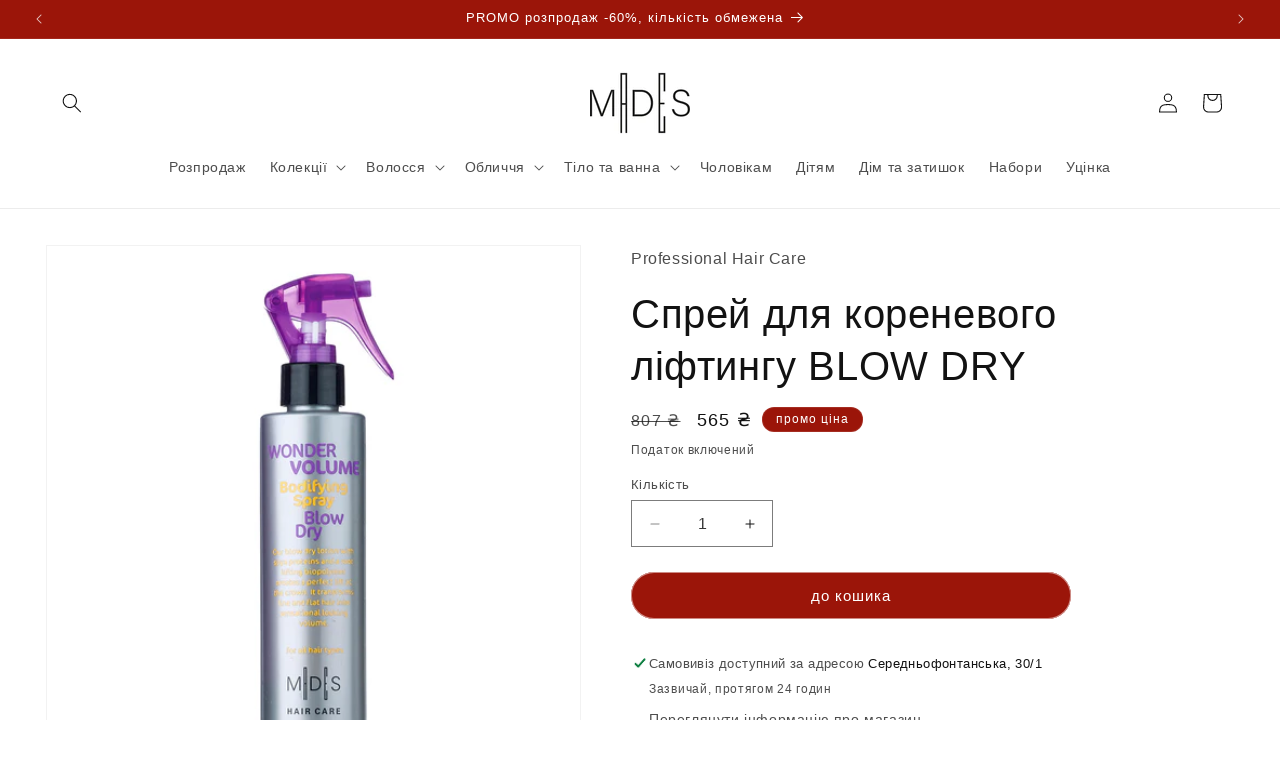

--- FILE ---
content_type: text/html; charset=utf-8
request_url: https://mades.shop/products/2709303
body_size: 29597
content:
<!doctype html>
<html class="js" lang="en">
  <head>
    <meta charset="utf-8">
    <meta http-equiv="X-UA-Compatible" content="IE=edge">
    <meta name="viewport" content="width=device-width,initial-scale=1">
    <meta name="theme-color" content="">
    <link rel="canonical" href="https://mades.shop/products/2709303">
    <!-- Google Tag Manager -->
    <script>(function(w,d,s,l,i){w[l]=w[l]||[];w[l].push({'gtm.start':
    new Date().getTime(),event:'gtm.js'});var f=d.getElementsByTagName(s)[0],
    j=d.createElement(s),dl=l!='dataLayer'?'&l='+l:'';j.async=true;j.src=
    'https://www.googletagmanager.com/gtm.js?id='+i+dl;f.parentNode.insertBefore(j,f);
    })(window,document,'script','dataLayer','GTM-MBLTFH3P');</script>
    <!-- End Google Tag Manager --><link rel="icon" type="image/png" href="//mades.shop/cdn/shop/files/83949b667d456d03b428d884d7e5e9c9.png?crop=center&height=32&v=1685621147&width=32"><title>
      Спрей для кореневого ліфтингу BLOW DRY
 &ndash; mades.shop</title>

    
      <meta name="description" content="Вік: 18+ Призначення: для об&#39;єму та блиску волосся Час застосування: універсальний Класифікація: натуральна Країна ТМ: Нідерланди Зроблено в: Нідерланди Об&#39;єм: 200мл Неймовірна колекція професійної косметики по догляду за волоссям Hair Care від Mades Cosmetics містить цінні і апробовані інгредієнти та технології, які в">
    

    

<meta property="og:site_name" content="mades.shop">
<meta property="og:url" content="https://mades.shop/products/2709303">
<meta property="og:title" content="Спрей для кореневого ліфтингу BLOW DRY">
<meta property="og:type" content="product">
<meta property="og:description" content="Вік: 18+ Призначення: для об&#39;єму та блиску волосся Час застосування: універсальний Класифікація: натуральна Країна ТМ: Нідерланди Зроблено в: Нідерланди Об&#39;єм: 200мл Неймовірна колекція професійної косметики по догляду за волоссям Hair Care від Mades Cosmetics містить цінні і апробовані інгредієнти та технології, які в"><meta property="og:image" content="http://mades.shop/cdn/shop/files/2709303_33e9714d-0e51-4848-b62c-a300d75e8487.jpg?v=1757009846">
  <meta property="og:image:secure_url" content="https://mades.shop/cdn/shop/files/2709303_33e9714d-0e51-4848-b62c-a300d75e8487.jpg?v=1757009846">
  <meta property="og:image:width" content="1000">
  <meta property="og:image:height" content="1000"><meta property="og:price:amount" content="565">
  <meta property="og:price:currency" content="UAH"><meta name="twitter:card" content="summary_large_image">
<meta name="twitter:title" content="Спрей для кореневого ліфтингу BLOW DRY">
<meta name="twitter:description" content="Вік: 18+ Призначення: для об&#39;єму та блиску волосся Час застосування: універсальний Класифікація: натуральна Країна ТМ: Нідерланди Зроблено в: Нідерланди Об&#39;єм: 200мл Неймовірна колекція професійної косметики по догляду за волоссям Hair Care від Mades Cosmetics містить цінні і апробовані інгредієнти та технології, які в">


    <script src="//mades.shop/cdn/shop/t/19/assets/constants.js?v=58251544750838685771732042904" defer="defer"></script>
    <script src="//mades.shop/cdn/shop/t/19/assets/pubsub.js?v=158357773527763999511732042904" defer="defer"></script>
    <script src="//mades.shop/cdn/shop/t/19/assets/global.js?v=136628361274817707361732042904" defer="defer"></script><script src="//mades.shop/cdn/shop/t/19/assets/animations.js?v=88693664871331136111732042904" defer="defer"></script><script>window.performance && window.performance.mark && window.performance.mark('shopify.content_for_header.start');</script><meta id="shopify-digital-wallet" name="shopify-digital-wallet" content="/19403293/digital_wallets/dialog">
<link rel="alternate" hreflang="x-default" href="https://mades.shop/products/2709303">
<link rel="alternate" hreflang="en" href="https://mades.shop/products/2709303">
<link rel="alternate" hreflang="uk" href="https://mades.shop/uk/products/2709303">
<link rel="alternate" type="application/json+oembed" href="https://mades.shop/products/2709303.oembed">
<script async="async" src="/checkouts/internal/preloads.js?locale=en-UA"></script>
<script id="shopify-features" type="application/json">{"accessToken":"e40c4352c17cecf998ee22365120ea42","betas":["rich-media-storefront-analytics"],"domain":"mades.shop","predictiveSearch":true,"shopId":19403293,"locale":"en"}</script>
<script>var Shopify = Shopify || {};
Shopify.shop = "mades-cosmetics.myshopify.com";
Shopify.locale = "en";
Shopify.currency = {"active":"UAH","rate":"1.0"};
Shopify.country = "UA";
Shopify.theme = {"name":"актуальна на 01.03.2025","id":130805891133,"schema_name":"Dawn","schema_version":"14.0.0","theme_store_id":887,"role":"main"};
Shopify.theme.handle = "null";
Shopify.theme.style = {"id":null,"handle":null};
Shopify.cdnHost = "mades.shop/cdn";
Shopify.routes = Shopify.routes || {};
Shopify.routes.root = "/";</script>
<script type="module">!function(o){(o.Shopify=o.Shopify||{}).modules=!0}(window);</script>
<script>!function(o){function n(){var o=[];function n(){o.push(Array.prototype.slice.apply(arguments))}return n.q=o,n}var t=o.Shopify=o.Shopify||{};t.loadFeatures=n(),t.autoloadFeatures=n()}(window);</script>
<script id="shop-js-analytics" type="application/json">{"pageType":"product"}</script>
<script defer="defer" async type="module" src="//mades.shop/cdn/shopifycloud/shop-js/modules/v2/client.init-shop-cart-sync_BT-GjEfc.en.esm.js"></script>
<script defer="defer" async type="module" src="//mades.shop/cdn/shopifycloud/shop-js/modules/v2/chunk.common_D58fp_Oc.esm.js"></script>
<script defer="defer" async type="module" src="//mades.shop/cdn/shopifycloud/shop-js/modules/v2/chunk.modal_xMitdFEc.esm.js"></script>
<script type="module">
  await import("//mades.shop/cdn/shopifycloud/shop-js/modules/v2/client.init-shop-cart-sync_BT-GjEfc.en.esm.js");
await import("//mades.shop/cdn/shopifycloud/shop-js/modules/v2/chunk.common_D58fp_Oc.esm.js");
await import("//mades.shop/cdn/shopifycloud/shop-js/modules/v2/chunk.modal_xMitdFEc.esm.js");

  window.Shopify.SignInWithShop?.initShopCartSync?.({"fedCMEnabled":true,"windoidEnabled":true});

</script>
<script>(function() {
  var isLoaded = false;
  function asyncLoad() {
    if (isLoaded) return;
    isLoaded = true;
    var urls = ["\/\/static.zotabox.com\/2\/f\/2f38c9f09747e9bcecd487f078f07d41\/widgets.js?shop=mades-cosmetics.myshopify.com","https:\/\/scripttags.justuno.com\/shopify_justuno_19403293_41084.js?shop=mades-cosmetics.myshopify.com"];
    for (var i = 0; i < urls.length; i++) {
      var s = document.createElement('script');
      s.type = 'text/javascript';
      s.async = true;
      s.src = urls[i];
      var x = document.getElementsByTagName('script')[0];
      x.parentNode.insertBefore(s, x);
    }
  };
  if(window.attachEvent) {
    window.attachEvent('onload', asyncLoad);
  } else {
    window.addEventListener('load', asyncLoad, false);
  }
})();</script>
<script id="__st">var __st={"a":19403293,"offset":-18000,"reqid":"aefd2693-48ab-4fe5-80c6-c1d9a9110a6d-1769255244","pageurl":"mades.shop\/products\/2709303","u":"28b18cb17fcb","p":"product","rtyp":"product","rid":10020416451};</script>
<script>window.ShopifyPaypalV4VisibilityTracking = true;</script>
<script id="captcha-bootstrap">!function(){'use strict';const t='contact',e='account',n='new_comment',o=[[t,t],['blogs',n],['comments',n],[t,'customer']],c=[[e,'customer_login'],[e,'guest_login'],[e,'recover_customer_password'],[e,'create_customer']],r=t=>t.map((([t,e])=>`form[action*='/${t}']:not([data-nocaptcha='true']) input[name='form_type'][value='${e}']`)).join(','),a=t=>()=>t?[...document.querySelectorAll(t)].map((t=>t.form)):[];function s(){const t=[...o],e=r(t);return a(e)}const i='password',u='form_key',d=['recaptcha-v3-token','g-recaptcha-response','h-captcha-response',i],f=()=>{try{return window.sessionStorage}catch{return}},m='__shopify_v',_=t=>t.elements[u];function p(t,e,n=!1){try{const o=window.sessionStorage,c=JSON.parse(o.getItem(e)),{data:r}=function(t){const{data:e,action:n}=t;return t[m]||n?{data:e,action:n}:{data:t,action:n}}(c);for(const[e,n]of Object.entries(r))t.elements[e]&&(t.elements[e].value=n);n&&o.removeItem(e)}catch(o){console.error('form repopulation failed',{error:o})}}const l='form_type',E='cptcha';function T(t){t.dataset[E]=!0}const w=window,h=w.document,L='Shopify',v='ce_forms',y='captcha';let A=!1;((t,e)=>{const n=(g='f06e6c50-85a8-45c8-87d0-21a2b65856fe',I='https://cdn.shopify.com/shopifycloud/storefront-forms-hcaptcha/ce_storefront_forms_captcha_hcaptcha.v1.5.2.iife.js',D={infoText:'Protected by hCaptcha',privacyText:'Privacy',termsText:'Terms'},(t,e,n)=>{const o=w[L][v],c=o.bindForm;if(c)return c(t,g,e,D).then(n);var r;o.q.push([[t,g,e,D],n]),r=I,A||(h.body.append(Object.assign(h.createElement('script'),{id:'captcha-provider',async:!0,src:r})),A=!0)});var g,I,D;w[L]=w[L]||{},w[L][v]=w[L][v]||{},w[L][v].q=[],w[L][y]=w[L][y]||{},w[L][y].protect=function(t,e){n(t,void 0,e),T(t)},Object.freeze(w[L][y]),function(t,e,n,w,h,L){const[v,y,A,g]=function(t,e,n){const i=e?o:[],u=t?c:[],d=[...i,...u],f=r(d),m=r(i),_=r(d.filter((([t,e])=>n.includes(e))));return[a(f),a(m),a(_),s()]}(w,h,L),I=t=>{const e=t.target;return e instanceof HTMLFormElement?e:e&&e.form},D=t=>v().includes(t);t.addEventListener('submit',(t=>{const e=I(t);if(!e)return;const n=D(e)&&!e.dataset.hcaptchaBound&&!e.dataset.recaptchaBound,o=_(e),c=g().includes(e)&&(!o||!o.value);(n||c)&&t.preventDefault(),c&&!n&&(function(t){try{if(!f())return;!function(t){const e=f();if(!e)return;const n=_(t);if(!n)return;const o=n.value;o&&e.removeItem(o)}(t);const e=Array.from(Array(32),(()=>Math.random().toString(36)[2])).join('');!function(t,e){_(t)||t.append(Object.assign(document.createElement('input'),{type:'hidden',name:u})),t.elements[u].value=e}(t,e),function(t,e){const n=f();if(!n)return;const o=[...t.querySelectorAll(`input[type='${i}']`)].map((({name:t})=>t)),c=[...d,...o],r={};for(const[a,s]of new FormData(t).entries())c.includes(a)||(r[a]=s);n.setItem(e,JSON.stringify({[m]:1,action:t.action,data:r}))}(t,e)}catch(e){console.error('failed to persist form',e)}}(e),e.submit())}));const S=(t,e)=>{t&&!t.dataset[E]&&(n(t,e.some((e=>e===t))),T(t))};for(const o of['focusin','change'])t.addEventListener(o,(t=>{const e=I(t);D(e)&&S(e,y())}));const B=e.get('form_key'),M=e.get(l),P=B&&M;t.addEventListener('DOMContentLoaded',(()=>{const t=y();if(P)for(const e of t)e.elements[l].value===M&&p(e,B);[...new Set([...A(),...v().filter((t=>'true'===t.dataset.shopifyCaptcha))])].forEach((e=>S(e,t)))}))}(h,new URLSearchParams(w.location.search),n,t,e,['guest_login'])})(!0,!0)}();</script>
<script integrity="sha256-4kQ18oKyAcykRKYeNunJcIwy7WH5gtpwJnB7kiuLZ1E=" data-source-attribution="shopify.loadfeatures" defer="defer" src="//mades.shop/cdn/shopifycloud/storefront/assets/storefront/load_feature-a0a9edcb.js" crossorigin="anonymous"></script>
<script data-source-attribution="shopify.dynamic_checkout.dynamic.init">var Shopify=Shopify||{};Shopify.PaymentButton=Shopify.PaymentButton||{isStorefrontPortableWallets:!0,init:function(){window.Shopify.PaymentButton.init=function(){};var t=document.createElement("script");t.src="https://mades.shop/cdn/shopifycloud/portable-wallets/latest/portable-wallets.en.js",t.type="module",document.head.appendChild(t)}};
</script>
<script data-source-attribution="shopify.dynamic_checkout.buyer_consent">
  function portableWalletsHideBuyerConsent(e){var t=document.getElementById("shopify-buyer-consent"),n=document.getElementById("shopify-subscription-policy-button");t&&n&&(t.classList.add("hidden"),t.setAttribute("aria-hidden","true"),n.removeEventListener("click",e))}function portableWalletsShowBuyerConsent(e){var t=document.getElementById("shopify-buyer-consent"),n=document.getElementById("shopify-subscription-policy-button");t&&n&&(t.classList.remove("hidden"),t.removeAttribute("aria-hidden"),n.addEventListener("click",e))}window.Shopify?.PaymentButton&&(window.Shopify.PaymentButton.hideBuyerConsent=portableWalletsHideBuyerConsent,window.Shopify.PaymentButton.showBuyerConsent=portableWalletsShowBuyerConsent);
</script>
<script data-source-attribution="shopify.dynamic_checkout.cart.bootstrap">document.addEventListener("DOMContentLoaded",(function(){function t(){return document.querySelector("shopify-accelerated-checkout-cart, shopify-accelerated-checkout")}if(t())Shopify.PaymentButton.init();else{new MutationObserver((function(e,n){t()&&(Shopify.PaymentButton.init(),n.disconnect())})).observe(document.body,{childList:!0,subtree:!0})}}));
</script>
<script id='scb4127' type='text/javascript' async='' src='https://mades.shop/cdn/shopifycloud/privacy-banner/storefront-banner.js'></script><script id="sections-script" data-sections="header" defer="defer" src="//mades.shop/cdn/shop/t/19/compiled_assets/scripts.js?v=8962"></script>
<script>window.performance && window.performance.mark && window.performance.mark('shopify.content_for_header.end');</script>


    <style data-shopify>
      
      
      
      
      

      
        :root,
        .color-scheme-1 {
          --color-background: 255,255,255;
        
          --gradient-background: #ffffff;
        

        

        --color-foreground: 18,18,18;
        --color-background-contrast: 191,191,191;
        --color-shadow: 255,255,255;
        --color-button: 155,21,9;
        --color-button-text: 255,255,255;
        --color-secondary-button: 255,255,255;
        --color-secondary-button-text: 155,21,9;
        --color-link: 155,21,9;
        --color-badge-foreground: 18,18,18;
        --color-badge-background: 255,255,255;
        --color-badge-border: 18,18,18;
        --payment-terms-background-color: rgb(255 255 255);
      }
      
        
        .color-scheme-2 {
          --color-background: 243,243,243;
        
          --gradient-background: #f3f3f3;
        

        

        --color-foreground: 18,18,18;
        --color-background-contrast: 179,179,179;
        --color-shadow: 18,18,18;
        --color-button: 18,18,18;
        --color-button-text: 243,243,243;
        --color-secondary-button: 243,243,243;
        --color-secondary-button-text: 18,18,18;
        --color-link: 18,18,18;
        --color-badge-foreground: 18,18,18;
        --color-badge-background: 243,243,243;
        --color-badge-border: 18,18,18;
        --payment-terms-background-color: rgb(243 243 243);
      }
      
        
        .color-scheme-3 {
          --color-background: 155,21,9;
        
          --gradient-background: #9b1509;
        

        

        --color-foreground: 255,255,255;
        --color-background-contrast: 179,24,10;
        --color-shadow: 155,21,9;
        --color-button: 255,255,255;
        --color-button-text: 155,21,9;
        --color-secondary-button: 155,21,9;
        --color-secondary-button-text: 255,255,255;
        --color-link: 255,255,255;
        --color-badge-foreground: 255,255,255;
        --color-badge-background: 155,21,9;
        --color-badge-border: 255,255,255;
        --payment-terms-background-color: rgb(155 21 9);
      }
      
        
        .color-scheme-4 {
          --color-background: 155,21,9;
        
          --gradient-background: #9b1509;
        

        

        --color-foreground: 255,255,255;
        --color-background-contrast: 179,24,10;
        --color-shadow: 155,21,9;
        --color-button: 255,255,255;
        --color-button-text: 155,21,9;
        --color-secondary-button: 155,21,9;
        --color-secondary-button-text: 255,255,255;
        --color-link: 255,255,255;
        --color-badge-foreground: 255,255,255;
        --color-badge-background: 155,21,9;
        --color-badge-border: 255,255,255;
        --payment-terms-background-color: rgb(155 21 9);
      }
      
        
        .color-scheme-5 {
          --color-background: 155,21,9;
        
          --gradient-background: #9b1509;
        

        

        --color-foreground: 255,255,255;
        --color-background-contrast: 179,24,10;
        --color-shadow: 155,21,9;
        --color-button: 255,255,255;
        --color-button-text: 155,21,9;
        --color-secondary-button: 155,21,9;
        --color-secondary-button-text: 255,255,255;
        --color-link: 255,255,255;
        --color-badge-foreground: 255,255,255;
        --color-badge-background: 155,21,9;
        --color-badge-border: 255,255,255;
        --payment-terms-background-color: rgb(155 21 9);
      }
      
        
        .color-scheme-baa28a1e-40c0-44e1-bad3-adc6a682856c {
          --color-background: 155,21,9;
        
          --gradient-background: #9b1509;
        

        

        --color-foreground: 255,255,255;
        --color-background-contrast: 179,24,10;
        --color-shadow: 155,21,9;
        --color-button: 155,21,9;
        --color-button-text: 255,255,255;
        --color-secondary-button: 155,21,9;
        --color-secondary-button-text: 155,21,9;
        --color-link: 155,21,9;
        --color-badge-foreground: 255,255,255;
        --color-badge-background: 155,21,9;
        --color-badge-border: 255,255,255;
        --payment-terms-background-color: rgb(155 21 9);
      }
      
        
        .color-scheme-9b7fcc13-b3db-46a2-a8b0-d50d27aef161 {
          --color-background: 255,255,255;
        
          --gradient-background: #ffffff;
        

        

        --color-foreground: 18,18,18;
        --color-background-contrast: 191,191,191;
        --color-shadow: 255,255,255;
        --color-button: 155,21,9;
        --color-button-text: 255,255,255;
        --color-secondary-button: 255,255,255;
        --color-secondary-button-text: 155,21,9;
        --color-link: 155,21,9;
        --color-badge-foreground: 18,18,18;
        --color-badge-background: 255,255,255;
        --color-badge-border: 18,18,18;
        --payment-terms-background-color: rgb(255 255 255);
      }
      
        
        .color-scheme-4e1ccad8-3fe3-4795-9838-6f4bd2817eb0 {
          --color-background: 255,255,255;
        
          --gradient-background: #ffffff;
        

        

        --color-foreground: 18,18,18;
        --color-background-contrast: 191,191,191;
        --color-shadow: 255,255,255;
        --color-button: 18,18,18;
        --color-button-text: 255,255,255;
        --color-secondary-button: 255,255,255;
        --color-secondary-button-text: 18,18,18;
        --color-link: 18,18,18;
        --color-badge-foreground: 18,18,18;
        --color-badge-background: 255,255,255;
        --color-badge-border: 18,18,18;
        --payment-terms-background-color: rgb(255 255 255);
      }
      

      body, .color-scheme-1, .color-scheme-2, .color-scheme-3, .color-scheme-4, .color-scheme-5, .color-scheme-baa28a1e-40c0-44e1-bad3-adc6a682856c, .color-scheme-9b7fcc13-b3db-46a2-a8b0-d50d27aef161, .color-scheme-4e1ccad8-3fe3-4795-9838-6f4bd2817eb0 {
        color: rgba(var(--color-foreground), 0.75);
        background-color: rgb(var(--color-background));
      }

      :root {
        --font-body-family: "system_ui", -apple-system, 'Segoe UI', Roboto, 'Helvetica Neue', 'Noto Sans', 'Liberation Sans', Arial, sans-serif, 'Apple Color Emoji', 'Segoe UI Emoji', 'Segoe UI Symbol', 'Noto Color Emoji';
        --font-body-style: normal;
        --font-body-weight: 400;
        --font-body-weight-bold: 700;

        --font-heading-family: "system_ui", -apple-system, 'Segoe UI', Roboto, 'Helvetica Neue', 'Noto Sans', 'Liberation Sans', Arial, sans-serif, 'Apple Color Emoji', 'Segoe UI Emoji', 'Segoe UI Symbol', 'Noto Color Emoji';
        --font-heading-style: normal;
        --font-heading-weight: 400;

        --font-body-scale: 1.0;
        --font-heading-scale: 1.0;

        --media-padding: px;
        --media-border-opacity: 0.05;
        --media-border-width: 1px;
        --media-radius: 0px;
        --media-shadow-opacity: 0.0;
        --media-shadow-horizontal-offset: 0px;
        --media-shadow-vertical-offset: 38px;
        --media-shadow-blur-radius: 5px;
        --media-shadow-visible: 0;

        --page-width: 130rem;
        --page-width-margin: 0rem;

        --product-card-image-padding: 0.0rem;
        --product-card-corner-radius: 0.0rem;
        --product-card-text-alignment: left;
        --product-card-border-width: 0.0rem;
        --product-card-border-opacity: 0.1;
        --product-card-shadow-opacity: 0.0;
        --product-card-shadow-visible: 0;
        --product-card-shadow-horizontal-offset: 0.0rem;
        --product-card-shadow-vertical-offset: 0.4rem;
        --product-card-shadow-blur-radius: 0.5rem;

        --collection-card-image-padding: 0.0rem;
        --collection-card-corner-radius: 0.0rem;
        --collection-card-text-alignment: left;
        --collection-card-border-width: 0.0rem;
        --collection-card-border-opacity: 0.1;
        --collection-card-shadow-opacity: 0.0;
        --collection-card-shadow-visible: 0;
        --collection-card-shadow-horizontal-offset: 0.0rem;
        --collection-card-shadow-vertical-offset: 0.4rem;
        --collection-card-shadow-blur-radius: 0.5rem;

        --blog-card-image-padding: 0.0rem;
        --blog-card-corner-radius: 0.0rem;
        --blog-card-text-alignment: left;
        --blog-card-border-width: 0.0rem;
        --blog-card-border-opacity: 0.1;
        --blog-card-shadow-opacity: 0.0;
        --blog-card-shadow-visible: 0;
        --blog-card-shadow-horizontal-offset: 0.0rem;
        --blog-card-shadow-vertical-offset: 0.4rem;
        --blog-card-shadow-blur-radius: 0.5rem;

        --badge-corner-radius: 4.0rem;

        --popup-border-width: 1px;
        --popup-border-opacity: 0.1;
        --popup-corner-radius: 0px;
        --popup-shadow-opacity: 0.0;
        --popup-shadow-horizontal-offset: 0px;
        --popup-shadow-vertical-offset: 4px;
        --popup-shadow-blur-radius: 5px;

        --drawer-border-width: 1px;
        --drawer-border-opacity: 0.1;
        --drawer-shadow-opacity: 0.0;
        --drawer-shadow-horizontal-offset: 0px;
        --drawer-shadow-vertical-offset: 4px;
        --drawer-shadow-blur-radius: 5px;

        --spacing-sections-desktop: 0px;
        --spacing-sections-mobile: 0px;

        --grid-desktop-vertical-spacing: 8px;
        --grid-desktop-horizontal-spacing: 8px;
        --grid-mobile-vertical-spacing: 4px;
        --grid-mobile-horizontal-spacing: 4px;

        --text-boxes-border-opacity: 0.1;
        --text-boxes-border-width: 0px;
        --text-boxes-radius: 0px;
        --text-boxes-shadow-opacity: 0.0;
        --text-boxes-shadow-visible: 0;
        --text-boxes-shadow-horizontal-offset: 0px;
        --text-boxes-shadow-vertical-offset: 4px;
        --text-boxes-shadow-blur-radius: 5px;

        --buttons-radius: 22px;
        --buttons-radius-outset: 23px;
        --buttons-border-width: 1px;
        --buttons-border-opacity: 0.5;
        --buttons-shadow-opacity: 0.0;
        --buttons-shadow-visible: 0;
        --buttons-shadow-horizontal-offset: -12px;
        --buttons-shadow-vertical-offset: -12px;
        --buttons-shadow-blur-radius: 0px;
        --buttons-border-offset: 0.3px;

        --inputs-radius: 0px;
        --inputs-border-width: 1px;
        --inputs-border-opacity: 0.55;
        --inputs-shadow-opacity: 0.0;
        --inputs-shadow-horizontal-offset: 0px;
        --inputs-margin-offset: 0px;
        --inputs-shadow-vertical-offset: 4px;
        --inputs-shadow-blur-radius: 5px;
        --inputs-radius-outset: 0px;

        --variant-pills-radius: 40px;
        --variant-pills-border-width: 1px;
        --variant-pills-border-opacity: 0.3;
        --variant-pills-shadow-opacity: 0.0;
        --variant-pills-shadow-horizontal-offset: 0px;
        --variant-pills-shadow-vertical-offset: 4px;
        --variant-pills-shadow-blur-radius: 5px;
      }

      *,
      *::before,
      *::after {
        box-sizing: inherit;
      }

      html {
        box-sizing: border-box;
        font-size: calc(var(--font-body-scale) * 62.5%);
        height: 100%;
      }

      body {
        display: grid;
        grid-template-rows: auto auto 1fr auto;
        grid-template-columns: 100%;
        min-height: 100%;
        margin: 0;
        font-size: 1.5rem;
        letter-spacing: 0.06rem;
        line-height: calc(1 + 0.8 / var(--font-body-scale));
        font-family: var(--font-body-family);
        font-style: var(--font-body-style);
        font-weight: var(--font-body-weight);
      }

      @media screen and (min-width: 750px) {
        body {
          font-size: 1.6rem;
        }
      }
    </style>

    <link href="//mades.shop/cdn/shop/t/19/assets/base.css?v=16534392784228263581732042904" rel="stylesheet" type="text/css" media="all" />
<link href="//mades.shop/cdn/shop/t/19/assets/component-localization-form.css?v=120620094879297847921732042904" rel="stylesheet" type="text/css" media="all" />
      <script src="//mades.shop/cdn/shop/t/19/assets/localization-form.js?v=169565320306168926741732042904" defer="defer"></script><link
        rel="stylesheet"
        href="//mades.shop/cdn/shop/t/19/assets/component-predictive-search.css?v=118923337488134913561732042904"
        media="print"
        onload="this.media='all'"
      ><script>
      if (Shopify.designMode) {
        document.documentElement.classList.add('shopify-design-mode');
      }
    </script>
  <link href="https://monorail-edge.shopifysvc.com" rel="dns-prefetch">
<script>(function(){if ("sendBeacon" in navigator && "performance" in window) {try {var session_token_from_headers = performance.getEntriesByType('navigation')[0].serverTiming.find(x => x.name == '_s').description;} catch {var session_token_from_headers = undefined;}var session_cookie_matches = document.cookie.match(/_shopify_s=([^;]*)/);var session_token_from_cookie = session_cookie_matches && session_cookie_matches.length === 2 ? session_cookie_matches[1] : "";var session_token = session_token_from_headers || session_token_from_cookie || "";function handle_abandonment_event(e) {var entries = performance.getEntries().filter(function(entry) {return /monorail-edge.shopifysvc.com/.test(entry.name);});if (!window.abandonment_tracked && entries.length === 0) {window.abandonment_tracked = true;var currentMs = Date.now();var navigation_start = performance.timing.navigationStart;var payload = {shop_id: 19403293,url: window.location.href,navigation_start,duration: currentMs - navigation_start,session_token,page_type: "product"};window.navigator.sendBeacon("https://monorail-edge.shopifysvc.com/v1/produce", JSON.stringify({schema_id: "online_store_buyer_site_abandonment/1.1",payload: payload,metadata: {event_created_at_ms: currentMs,event_sent_at_ms: currentMs}}));}}window.addEventListener('pagehide', handle_abandonment_event);}}());</script>
<script id="web-pixels-manager-setup">(function e(e,d,r,n,o){if(void 0===o&&(o={}),!Boolean(null===(a=null===(i=window.Shopify)||void 0===i?void 0:i.analytics)||void 0===a?void 0:a.replayQueue)){var i,a;window.Shopify=window.Shopify||{};var t=window.Shopify;t.analytics=t.analytics||{};var s=t.analytics;s.replayQueue=[],s.publish=function(e,d,r){return s.replayQueue.push([e,d,r]),!0};try{self.performance.mark("wpm:start")}catch(e){}var l=function(){var e={modern:/Edge?\/(1{2}[4-9]|1[2-9]\d|[2-9]\d{2}|\d{4,})\.\d+(\.\d+|)|Firefox\/(1{2}[4-9]|1[2-9]\d|[2-9]\d{2}|\d{4,})\.\d+(\.\d+|)|Chrom(ium|e)\/(9{2}|\d{3,})\.\d+(\.\d+|)|(Maci|X1{2}).+ Version\/(15\.\d+|(1[6-9]|[2-9]\d|\d{3,})\.\d+)([,.]\d+|)( \(\w+\)|)( Mobile\/\w+|) Safari\/|Chrome.+OPR\/(9{2}|\d{3,})\.\d+\.\d+|(CPU[ +]OS|iPhone[ +]OS|CPU[ +]iPhone|CPU IPhone OS|CPU iPad OS)[ +]+(15[._]\d+|(1[6-9]|[2-9]\d|\d{3,})[._]\d+)([._]\d+|)|Android:?[ /-](13[3-9]|1[4-9]\d|[2-9]\d{2}|\d{4,})(\.\d+|)(\.\d+|)|Android.+Firefox\/(13[5-9]|1[4-9]\d|[2-9]\d{2}|\d{4,})\.\d+(\.\d+|)|Android.+Chrom(ium|e)\/(13[3-9]|1[4-9]\d|[2-9]\d{2}|\d{4,})\.\d+(\.\d+|)|SamsungBrowser\/([2-9]\d|\d{3,})\.\d+/,legacy:/Edge?\/(1[6-9]|[2-9]\d|\d{3,})\.\d+(\.\d+|)|Firefox\/(5[4-9]|[6-9]\d|\d{3,})\.\d+(\.\d+|)|Chrom(ium|e)\/(5[1-9]|[6-9]\d|\d{3,})\.\d+(\.\d+|)([\d.]+$|.*Safari\/(?![\d.]+ Edge\/[\d.]+$))|(Maci|X1{2}).+ Version\/(10\.\d+|(1[1-9]|[2-9]\d|\d{3,})\.\d+)([,.]\d+|)( \(\w+\)|)( Mobile\/\w+|) Safari\/|Chrome.+OPR\/(3[89]|[4-9]\d|\d{3,})\.\d+\.\d+|(CPU[ +]OS|iPhone[ +]OS|CPU[ +]iPhone|CPU IPhone OS|CPU iPad OS)[ +]+(10[._]\d+|(1[1-9]|[2-9]\d|\d{3,})[._]\d+)([._]\d+|)|Android:?[ /-](13[3-9]|1[4-9]\d|[2-9]\d{2}|\d{4,})(\.\d+|)(\.\d+|)|Mobile Safari.+OPR\/([89]\d|\d{3,})\.\d+\.\d+|Android.+Firefox\/(13[5-9]|1[4-9]\d|[2-9]\d{2}|\d{4,})\.\d+(\.\d+|)|Android.+Chrom(ium|e)\/(13[3-9]|1[4-9]\d|[2-9]\d{2}|\d{4,})\.\d+(\.\d+|)|Android.+(UC? ?Browser|UCWEB|U3)[ /]?(15\.([5-9]|\d{2,})|(1[6-9]|[2-9]\d|\d{3,})\.\d+)\.\d+|SamsungBrowser\/(5\.\d+|([6-9]|\d{2,})\.\d+)|Android.+MQ{2}Browser\/(14(\.(9|\d{2,})|)|(1[5-9]|[2-9]\d|\d{3,})(\.\d+|))(\.\d+|)|K[Aa][Ii]OS\/(3\.\d+|([4-9]|\d{2,})\.\d+)(\.\d+|)/},d=e.modern,r=e.legacy,n=navigator.userAgent;return n.match(d)?"modern":n.match(r)?"legacy":"unknown"}(),u="modern"===l?"modern":"legacy",c=(null!=n?n:{modern:"",legacy:""})[u],f=function(e){return[e.baseUrl,"/wpm","/b",e.hashVersion,"modern"===e.buildTarget?"m":"l",".js"].join("")}({baseUrl:d,hashVersion:r,buildTarget:u}),m=function(e){var d=e.version,r=e.bundleTarget,n=e.surface,o=e.pageUrl,i=e.monorailEndpoint;return{emit:function(e){var a=e.status,t=e.errorMsg,s=(new Date).getTime(),l=JSON.stringify({metadata:{event_sent_at_ms:s},events:[{schema_id:"web_pixels_manager_load/3.1",payload:{version:d,bundle_target:r,page_url:o,status:a,surface:n,error_msg:t},metadata:{event_created_at_ms:s}}]});if(!i)return console&&console.warn&&console.warn("[Web Pixels Manager] No Monorail endpoint provided, skipping logging."),!1;try{return self.navigator.sendBeacon.bind(self.navigator)(i,l)}catch(e){}var u=new XMLHttpRequest;try{return u.open("POST",i,!0),u.setRequestHeader("Content-Type","text/plain"),u.send(l),!0}catch(e){return console&&console.warn&&console.warn("[Web Pixels Manager] Got an unhandled error while logging to Monorail."),!1}}}}({version:r,bundleTarget:l,surface:e.surface,pageUrl:self.location.href,monorailEndpoint:e.monorailEndpoint});try{o.browserTarget=l,function(e){var d=e.src,r=e.async,n=void 0===r||r,o=e.onload,i=e.onerror,a=e.sri,t=e.scriptDataAttributes,s=void 0===t?{}:t,l=document.createElement("script"),u=document.querySelector("head"),c=document.querySelector("body");if(l.async=n,l.src=d,a&&(l.integrity=a,l.crossOrigin="anonymous"),s)for(var f in s)if(Object.prototype.hasOwnProperty.call(s,f))try{l.dataset[f]=s[f]}catch(e){}if(o&&l.addEventListener("load",o),i&&l.addEventListener("error",i),u)u.appendChild(l);else{if(!c)throw new Error("Did not find a head or body element to append the script");c.appendChild(l)}}({src:f,async:!0,onload:function(){if(!function(){var e,d;return Boolean(null===(d=null===(e=window.Shopify)||void 0===e?void 0:e.analytics)||void 0===d?void 0:d.initialized)}()){var d=window.webPixelsManager.init(e)||void 0;if(d){var r=window.Shopify.analytics;r.replayQueue.forEach((function(e){var r=e[0],n=e[1],o=e[2];d.publishCustomEvent(r,n,o)})),r.replayQueue=[],r.publish=d.publishCustomEvent,r.visitor=d.visitor,r.initialized=!0}}},onerror:function(){return m.emit({status:"failed",errorMsg:"".concat(f," has failed to load")})},sri:function(e){var d=/^sha384-[A-Za-z0-9+/=]+$/;return"string"==typeof e&&d.test(e)}(c)?c:"",scriptDataAttributes:o}),m.emit({status:"loading"})}catch(e){m.emit({status:"failed",errorMsg:(null==e?void 0:e.message)||"Unknown error"})}}})({shopId: 19403293,storefrontBaseUrl: "https://mades.shop",extensionsBaseUrl: "https://extensions.shopifycdn.com/cdn/shopifycloud/web-pixels-manager",monorailEndpoint: "https://monorail-edge.shopifysvc.com/unstable/produce_batch",surface: "storefront-renderer",enabledBetaFlags: ["2dca8a86"],webPixelsConfigList: [{"id":"437616701","configuration":"{\"config\":\"{\\\"pixel_id\\\":\\\"G-TY36D362V0\\\",\\\"gtag_events\\\":[{\\\"type\\\":\\\"purchase\\\",\\\"action_label\\\":\\\"G-TY36D362V0\\\"},{\\\"type\\\":\\\"page_view\\\",\\\"action_label\\\":\\\"G-TY36D362V0\\\"},{\\\"type\\\":\\\"view_item\\\",\\\"action_label\\\":\\\"G-TY36D362V0\\\"},{\\\"type\\\":\\\"search\\\",\\\"action_label\\\":\\\"G-TY36D362V0\\\"},{\\\"type\\\":\\\"add_to_cart\\\",\\\"action_label\\\":\\\"G-TY36D362V0\\\"},{\\\"type\\\":\\\"begin_checkout\\\",\\\"action_label\\\":\\\"G-TY36D362V0\\\"},{\\\"type\\\":\\\"add_payment_info\\\",\\\"action_label\\\":\\\"G-TY36D362V0\\\"}],\\\"enable_monitoring_mode\\\":false}\"}","eventPayloadVersion":"v1","runtimeContext":"OPEN","scriptVersion":"b2a88bafab3e21179ed38636efcd8a93","type":"APP","apiClientId":1780363,"privacyPurposes":[],"dataSharingAdjustments":{"protectedCustomerApprovalScopes":["read_customer_address","read_customer_email","read_customer_name","read_customer_personal_data","read_customer_phone"]}},{"id":"67371069","eventPayloadVersion":"v1","runtimeContext":"LAX","scriptVersion":"1","type":"CUSTOM","privacyPurposes":["ANALYTICS"],"name":"Google Analytics tag (migrated)"},{"id":"shopify-app-pixel","configuration":"{}","eventPayloadVersion":"v1","runtimeContext":"STRICT","scriptVersion":"0450","apiClientId":"shopify-pixel","type":"APP","privacyPurposes":["ANALYTICS","MARKETING"]},{"id":"shopify-custom-pixel","eventPayloadVersion":"v1","runtimeContext":"LAX","scriptVersion":"0450","apiClientId":"shopify-pixel","type":"CUSTOM","privacyPurposes":["ANALYTICS","MARKETING"]}],isMerchantRequest: false,initData: {"shop":{"name":"mades.shop","paymentSettings":{"currencyCode":"UAH"},"myshopifyDomain":"mades-cosmetics.myshopify.com","countryCode":"UA","storefrontUrl":"https:\/\/mades.shop"},"customer":null,"cart":null,"checkout":null,"productVariants":[{"price":{"amount":565.0,"currencyCode":"UAH"},"product":{"title":"Спрей для кореневого ліфтингу BLOW DRY","vendor":"Professional Hair Care","id":"10020416451","untranslatedTitle":"Спрей для кореневого ліфтингу BLOW DRY","url":"\/products\/2709303","type":"спрей для волосся"},"id":"37320962435","image":{"src":"\/\/mades.shop\/cdn\/shop\/files\/2709303_33e9714d-0e51-4848-b62c-a300d75e8487.jpg?v=1757009846"},"sku":"2709303","title":"Default Title","untranslatedTitle":"Default Title"}],"purchasingCompany":null},},"https://mades.shop/cdn","fcfee988w5aeb613cpc8e4bc33m6693e112",{"modern":"","legacy":""},{"shopId":"19403293","storefrontBaseUrl":"https:\/\/mades.shop","extensionBaseUrl":"https:\/\/extensions.shopifycdn.com\/cdn\/shopifycloud\/web-pixels-manager","surface":"storefront-renderer","enabledBetaFlags":"[\"2dca8a86\"]","isMerchantRequest":"false","hashVersion":"fcfee988w5aeb613cpc8e4bc33m6693e112","publish":"custom","events":"[[\"page_viewed\",{}],[\"product_viewed\",{\"productVariant\":{\"price\":{\"amount\":565.0,\"currencyCode\":\"UAH\"},\"product\":{\"title\":\"Спрей для кореневого ліфтингу BLOW DRY\",\"vendor\":\"Professional Hair Care\",\"id\":\"10020416451\",\"untranslatedTitle\":\"Спрей для кореневого ліфтингу BLOW DRY\",\"url\":\"\/products\/2709303\",\"type\":\"спрей для волосся\"},\"id\":\"37320962435\",\"image\":{\"src\":\"\/\/mades.shop\/cdn\/shop\/files\/2709303_33e9714d-0e51-4848-b62c-a300d75e8487.jpg?v=1757009846\"},\"sku\":\"2709303\",\"title\":\"Default Title\",\"untranslatedTitle\":\"Default Title\"}}]]"});</script><script>
  window.ShopifyAnalytics = window.ShopifyAnalytics || {};
  window.ShopifyAnalytics.meta = window.ShopifyAnalytics.meta || {};
  window.ShopifyAnalytics.meta.currency = 'UAH';
  var meta = {"product":{"id":10020416451,"gid":"gid:\/\/shopify\/Product\/10020416451","vendor":"Professional Hair Care","type":"спрей для волосся","handle":"2709303","variants":[{"id":37320962435,"price":56500,"name":"Спрей для кореневого ліфтингу BLOW DRY","public_title":null,"sku":"2709303"}],"remote":false},"page":{"pageType":"product","resourceType":"product","resourceId":10020416451,"requestId":"aefd2693-48ab-4fe5-80c6-c1d9a9110a6d-1769255244"}};
  for (var attr in meta) {
    window.ShopifyAnalytics.meta[attr] = meta[attr];
  }
</script>
<script class="analytics">
  (function () {
    var customDocumentWrite = function(content) {
      var jquery = null;

      if (window.jQuery) {
        jquery = window.jQuery;
      } else if (window.Checkout && window.Checkout.$) {
        jquery = window.Checkout.$;
      }

      if (jquery) {
        jquery('body').append(content);
      }
    };

    var hasLoggedConversion = function(token) {
      if (token) {
        return document.cookie.indexOf('loggedConversion=' + token) !== -1;
      }
      return false;
    }

    var setCookieIfConversion = function(token) {
      if (token) {
        var twoMonthsFromNow = new Date(Date.now());
        twoMonthsFromNow.setMonth(twoMonthsFromNow.getMonth() + 2);

        document.cookie = 'loggedConversion=' + token + '; expires=' + twoMonthsFromNow;
      }
    }

    var trekkie = window.ShopifyAnalytics.lib = window.trekkie = window.trekkie || [];
    if (trekkie.integrations) {
      return;
    }
    trekkie.methods = [
      'identify',
      'page',
      'ready',
      'track',
      'trackForm',
      'trackLink'
    ];
    trekkie.factory = function(method) {
      return function() {
        var args = Array.prototype.slice.call(arguments);
        args.unshift(method);
        trekkie.push(args);
        return trekkie;
      };
    };
    for (var i = 0; i < trekkie.methods.length; i++) {
      var key = trekkie.methods[i];
      trekkie[key] = trekkie.factory(key);
    }
    trekkie.load = function(config) {
      trekkie.config = config || {};
      trekkie.config.initialDocumentCookie = document.cookie;
      var first = document.getElementsByTagName('script')[0];
      var script = document.createElement('script');
      script.type = 'text/javascript';
      script.onerror = function(e) {
        var scriptFallback = document.createElement('script');
        scriptFallback.type = 'text/javascript';
        scriptFallback.onerror = function(error) {
                var Monorail = {
      produce: function produce(monorailDomain, schemaId, payload) {
        var currentMs = new Date().getTime();
        var event = {
          schema_id: schemaId,
          payload: payload,
          metadata: {
            event_created_at_ms: currentMs,
            event_sent_at_ms: currentMs
          }
        };
        return Monorail.sendRequest("https://" + monorailDomain + "/v1/produce", JSON.stringify(event));
      },
      sendRequest: function sendRequest(endpointUrl, payload) {
        // Try the sendBeacon API
        if (window && window.navigator && typeof window.navigator.sendBeacon === 'function' && typeof window.Blob === 'function' && !Monorail.isIos12()) {
          var blobData = new window.Blob([payload], {
            type: 'text/plain'
          });

          if (window.navigator.sendBeacon(endpointUrl, blobData)) {
            return true;
          } // sendBeacon was not successful

        } // XHR beacon

        var xhr = new XMLHttpRequest();

        try {
          xhr.open('POST', endpointUrl);
          xhr.setRequestHeader('Content-Type', 'text/plain');
          xhr.send(payload);
        } catch (e) {
          console.log(e);
        }

        return false;
      },
      isIos12: function isIos12() {
        return window.navigator.userAgent.lastIndexOf('iPhone; CPU iPhone OS 12_') !== -1 || window.navigator.userAgent.lastIndexOf('iPad; CPU OS 12_') !== -1;
      }
    };
    Monorail.produce('monorail-edge.shopifysvc.com',
      'trekkie_storefront_load_errors/1.1',
      {shop_id: 19403293,
      theme_id: 130805891133,
      app_name: "storefront",
      context_url: window.location.href,
      source_url: "//mades.shop/cdn/s/trekkie.storefront.8d95595f799fbf7e1d32231b9a28fd43b70c67d3.min.js"});

        };
        scriptFallback.async = true;
        scriptFallback.src = '//mades.shop/cdn/s/trekkie.storefront.8d95595f799fbf7e1d32231b9a28fd43b70c67d3.min.js';
        first.parentNode.insertBefore(scriptFallback, first);
      };
      script.async = true;
      script.src = '//mades.shop/cdn/s/trekkie.storefront.8d95595f799fbf7e1d32231b9a28fd43b70c67d3.min.js';
      first.parentNode.insertBefore(script, first);
    };
    trekkie.load(
      {"Trekkie":{"appName":"storefront","development":false,"defaultAttributes":{"shopId":19403293,"isMerchantRequest":null,"themeId":130805891133,"themeCityHash":"844539951677507730","contentLanguage":"en","currency":"UAH","eventMetadataId":"bba6a39d-46f9-4fa7-a073-8fcdc6f53595"},"isServerSideCookieWritingEnabled":true,"monorailRegion":"shop_domain","enabledBetaFlags":["65f19447"]},"Session Attribution":{},"S2S":{"facebookCapiEnabled":false,"source":"trekkie-storefront-renderer","apiClientId":580111}}
    );

    var loaded = false;
    trekkie.ready(function() {
      if (loaded) return;
      loaded = true;

      window.ShopifyAnalytics.lib = window.trekkie;

      var originalDocumentWrite = document.write;
      document.write = customDocumentWrite;
      try { window.ShopifyAnalytics.merchantGoogleAnalytics.call(this); } catch(error) {};
      document.write = originalDocumentWrite;

      window.ShopifyAnalytics.lib.page(null,{"pageType":"product","resourceType":"product","resourceId":10020416451,"requestId":"aefd2693-48ab-4fe5-80c6-c1d9a9110a6d-1769255244","shopifyEmitted":true});

      var match = window.location.pathname.match(/checkouts\/(.+)\/(thank_you|post_purchase)/)
      var token = match? match[1]: undefined;
      if (!hasLoggedConversion(token)) {
        setCookieIfConversion(token);
        window.ShopifyAnalytics.lib.track("Viewed Product",{"currency":"UAH","variantId":37320962435,"productId":10020416451,"productGid":"gid:\/\/shopify\/Product\/10020416451","name":"Спрей для кореневого ліфтингу BLOW DRY","price":"565.00","sku":"2709303","brand":"Professional Hair Care","variant":null,"category":"спрей для волосся","nonInteraction":true,"remote":false},undefined,undefined,{"shopifyEmitted":true});
      window.ShopifyAnalytics.lib.track("monorail:\/\/trekkie_storefront_viewed_product\/1.1",{"currency":"UAH","variantId":37320962435,"productId":10020416451,"productGid":"gid:\/\/shopify\/Product\/10020416451","name":"Спрей для кореневого ліфтингу BLOW DRY","price":"565.00","sku":"2709303","brand":"Professional Hair Care","variant":null,"category":"спрей для волосся","nonInteraction":true,"remote":false,"referer":"https:\/\/mades.shop\/products\/2709303"});
      }
    });


        var eventsListenerScript = document.createElement('script');
        eventsListenerScript.async = true;
        eventsListenerScript.src = "//mades.shop/cdn/shopifycloud/storefront/assets/shop_events_listener-3da45d37.js";
        document.getElementsByTagName('head')[0].appendChild(eventsListenerScript);

})();</script>
  <script>
  if (!window.ga || (window.ga && typeof window.ga !== 'function')) {
    window.ga = function ga() {
      (window.ga.q = window.ga.q || []).push(arguments);
      if (window.Shopify && window.Shopify.analytics && typeof window.Shopify.analytics.publish === 'function') {
        window.Shopify.analytics.publish("ga_stub_called", {}, {sendTo: "google_osp_migration"});
      }
      console.error("Shopify's Google Analytics stub called with:", Array.from(arguments), "\nSee https://help.shopify.com/manual/promoting-marketing/pixels/pixel-migration#google for more information.");
    };
    if (window.Shopify && window.Shopify.analytics && typeof window.Shopify.analytics.publish === 'function') {
      window.Shopify.analytics.publish("ga_stub_initialized", {}, {sendTo: "google_osp_migration"});
    }
  }
</script>
<script
  defer
  src="https://mades.shop/cdn/shopifycloud/perf-kit/shopify-perf-kit-3.0.4.min.js"
  data-application="storefront-renderer"
  data-shop-id="19403293"
  data-render-region="gcp-us-east1"
  data-page-type="product"
  data-theme-instance-id="130805891133"
  data-theme-name="Dawn"
  data-theme-version="14.0.0"
  data-monorail-region="shop_domain"
  data-resource-timing-sampling-rate="10"
  data-shs="true"
  data-shs-beacon="true"
  data-shs-export-with-fetch="true"
  data-shs-logs-sample-rate="1"
  data-shs-beacon-endpoint="https://mades.shop/api/collect"
></script>
</head>

  <body class="gradient animate--hover-default">
    <!-- Google Tag Manager (noscript) -->
    <noscript><iframe src="https://www.googletagmanager.com/ns.html?id=GTM-MBLTFH3P"
    height="0" width="0" style="display:none;visibility:hidden"></iframe></noscript>
    <!-- End Google Tag Manager (noscript) -->
    <a class="skip-to-content-link button visually-hidden" href="#MainContent">
      Перейти до змісту
    </a><!-- BEGIN sections: header-group -->
<div id="shopify-section-sections--16243426459709__announcement-bar" class="shopify-section shopify-section-group-header-group announcement-bar-section"><link href="//mades.shop/cdn/shop/t/19/assets/component-slideshow.css?v=41568389003077754171732042904" rel="stylesheet" type="text/css" media="all" />
<link href="//mades.shop/cdn/shop/t/19/assets/component-slider.css?v=14039311878856620671732042904" rel="stylesheet" type="text/css" media="all" />


<div
  class="utility-bar color-scheme-baa28a1e-40c0-44e1-bad3-adc6a682856c gradient utility-bar--bottom-border"
  
>
  <div class="page-width utility-bar__grid"><slideshow-component
        class="announcement-bar"
        role="region"
        aria-roledescription="Carousel"
        aria-label="Announcement bar"
      >
        <div class="announcement-bar-slider slider-buttons">
          <button
            type="button"
            class="slider-button slider-button--prev"
            name="previous"
            aria-label="Previous announcement"
            aria-controls="Slider-sections--16243426459709__announcement-bar"
          >
            <svg aria-hidden="true" focusable="false" class="icon icon-caret" viewBox="0 0 10 6">
  <path fill-rule="evenodd" clip-rule="evenodd" d="M9.354.646a.5.5 0 00-.708 0L5 4.293 1.354.646a.5.5 0 00-.708.708l4 4a.5.5 0 00.708 0l4-4a.5.5 0 000-.708z" fill="currentColor">
</svg>

          </button>
          <div
            class="grid grid--1-col slider slider--everywhere"
            id="Slider-sections--16243426459709__announcement-bar"
            aria-live="polite"
            aria-atomic="true"
            data-autoplay="false"
            data-speed="5"
          ><div
                class="slideshow__slide slider__slide grid__item grid--1-col"
                id="Slide-sections--16243426459709__announcement-bar-1"
                
                role="group"
                aria-roledescription="Announcement"
                aria-label="1 з 3"
                tabindex="-1"
              >
                <div
                  class="announcement-bar__announcement"
                  role="region"
                  aria-label="Важливо"
                  
                ><a
                        href="/collections/discounts"
                        class="announcement-bar__link link link--text focus-inset animate-arrow"
                      ><p class="announcement-bar__message h5">
                      <span>PROMO розпродаж -60%, кількість обмежена</span><svg
  viewBox="0 0 14 10"
  fill="none"
  aria-hidden="true"
  focusable="false"
  class="icon icon-arrow"
  xmlns="http://www.w3.org/2000/svg"
>
  <path fill-rule="evenodd" clip-rule="evenodd" d="M8.537.808a.5.5 0 01.817-.162l4 4a.5.5 0 010 .708l-4 4a.5.5 0 11-.708-.708L11.793 5.5H1a.5.5 0 010-1h10.793L8.646 1.354a.5.5 0 01-.109-.546z" fill="currentColor">
</svg>

</p></a></div>
              </div><div
                class="slideshow__slide slider__slide grid__item grid--1-col"
                id="Slide-sections--16243426459709__announcement-bar-2"
                
                role="group"
                aria-roledescription="Announcement"
                aria-label="2 з 3"
                tabindex="-1"
              >
                <div
                  class="announcement-bar__announcement"
                  role="region"
                  aria-label="Важливо"
                  
                ><a
                        href="/collections/sets"
                        class="announcement-bar__link link link--text focus-inset animate-arrow"
                      ><p class="announcement-bar__message h5">
                      <span>Замовляй подарункові набори до свята весни з шаленою знижкою</span><svg
  viewBox="0 0 14 10"
  fill="none"
  aria-hidden="true"
  focusable="false"
  class="icon icon-arrow"
  xmlns="http://www.w3.org/2000/svg"
>
  <path fill-rule="evenodd" clip-rule="evenodd" d="M8.537.808a.5.5 0 01.817-.162l4 4a.5.5 0 010 .708l-4 4a.5.5 0 11-.708-.708L11.793 5.5H1a.5.5 0 010-1h10.793L8.646 1.354a.5.5 0 01-.109-.546z" fill="currentColor">
</svg>

</p></a></div>
              </div><div
                class="slideshow__slide slider__slide grid__item grid--1-col"
                id="Slide-sections--16243426459709__announcement-bar-3"
                
                role="group"
                aria-roledescription="Announcement"
                aria-label="3 з 3"
                tabindex="-1"
              >
                <div
                  class="announcement-bar__announcement"
                  role="region"
                  aria-label="Важливо"
                  
                ><p class="announcement-bar__message h5">
                      <span>Безкоштовна доставка при замовленні на суму від 2000 ₴</span></p></div>
              </div></div>
          <button
            type="button"
            class="slider-button slider-button--next"
            name="next"
            aria-label="Next announcement"
            aria-controls="Slider-sections--16243426459709__announcement-bar"
          >
            <svg aria-hidden="true" focusable="false" class="icon icon-caret" viewBox="0 0 10 6">
  <path fill-rule="evenodd" clip-rule="evenodd" d="M9.354.646a.5.5 0 00-.708 0L5 4.293 1.354.646a.5.5 0 00-.708.708l4 4a.5.5 0 00.708 0l4-4a.5.5 0 000-.708z" fill="currentColor">
</svg>

          </button>
        </div>
      </slideshow-component><div class="localization-wrapper">
</div>
  </div>
</div>


</div><div id="shopify-section-sections--16243426459709__header" class="shopify-section shopify-section-group-header-group section-header"><link rel="stylesheet" href="//mades.shop/cdn/shop/t/19/assets/component-list-menu.css?v=151968516119678728991732042904" media="print" onload="this.media='all'">
<link rel="stylesheet" href="//mades.shop/cdn/shop/t/19/assets/component-search.css?v=165164710990765432851732042904" media="print" onload="this.media='all'">
<link rel="stylesheet" href="//mades.shop/cdn/shop/t/19/assets/component-menu-drawer.css?v=110695408305392539491732042904" media="print" onload="this.media='all'">
<link rel="stylesheet" href="//mades.shop/cdn/shop/t/19/assets/component-cart-notification.css?v=54116361853792938221732042904" media="print" onload="this.media='all'">
<link rel="stylesheet" href="//mades.shop/cdn/shop/t/19/assets/component-cart-items.css?v=127384614032664249911732042904" media="print" onload="this.media='all'"><link rel="stylesheet" href="//mades.shop/cdn/shop/t/19/assets/component-price.css?v=70172745017360139101732042904" media="print" onload="this.media='all'"><style>
  header-drawer {
    justify-self: start;
    margin-left: -1.2rem;
  }@media screen and (min-width: 990px) {
      header-drawer {
        display: none;
      }
    }.menu-drawer-container {
    display: flex;
  }

  .list-menu {
    list-style: none;
    padding: 0;
    margin: 0;
  }

  .list-menu--inline {
    display: inline-flex;
    flex-wrap: wrap;
  }

  summary.list-menu__item {
    padding-right: 2.7rem;
  }

  .list-menu__item {
    display: flex;
    align-items: center;
    line-height: calc(1 + 0.3 / var(--font-body-scale));
  }

  .list-menu__item--link {
    text-decoration: none;
    padding-bottom: 1rem;
    padding-top: 1rem;
    line-height: calc(1 + 0.8 / var(--font-body-scale));
  }

  @media screen and (min-width: 750px) {
    .list-menu__item--link {
      padding-bottom: 0.5rem;
      padding-top: 0.5rem;
    }
  }
</style><style data-shopify>.header {
    padding: 10px 3rem 10px 3rem;
  }

  .section-header {
    position: sticky; /* This is for fixing a Safari z-index issue. PR #2147 */
    margin-bottom: 0px;
  }

  @media screen and (min-width: 750px) {
    .section-header {
      margin-bottom: 0px;
    }
  }

  @media screen and (min-width: 990px) {
    .header {
      padding-top: 20px;
      padding-bottom: 20px;
    }
  }</style><script src="//mades.shop/cdn/shop/t/19/assets/details-disclosure.js?v=13653116266235556501732042904" defer="defer"></script>
<script src="//mades.shop/cdn/shop/t/19/assets/details-modal.js?v=25581673532751508451732042904" defer="defer"></script>
<script src="//mades.shop/cdn/shop/t/19/assets/cart-notification.js?v=133508293167896966491732042904" defer="defer"></script>
<script src="//mades.shop/cdn/shop/t/19/assets/search-form.js?v=133129549252120666541732042904" defer="defer"></script><svg xmlns="http://www.w3.org/2000/svg" class="hidden">
  <symbol id="icon-search" viewbox="0 0 18 19" fill="none">
    <path fill-rule="evenodd" clip-rule="evenodd" d="M11.03 11.68A5.784 5.784 0 112.85 3.5a5.784 5.784 0 018.18 8.18zm.26 1.12a6.78 6.78 0 11.72-.7l5.4 5.4a.5.5 0 11-.71.7l-5.41-5.4z" fill="currentColor"/>
  </symbol>

  <symbol id="icon-reset" class="icon icon-close"  fill="none" viewBox="0 0 18 18" stroke="currentColor">
    <circle r="8.5" cy="9" cx="9" stroke-opacity="0.2"/>
    <path d="M6.82972 6.82915L1.17193 1.17097" stroke-linecap="round" stroke-linejoin="round" transform="translate(5 5)"/>
    <path d="M1.22896 6.88502L6.77288 1.11523" stroke-linecap="round" stroke-linejoin="round" transform="translate(5 5)"/>
  </symbol>

  <symbol id="icon-close" class="icon icon-close" fill="none" viewBox="0 0 18 17">
    <path d="M.865 15.978a.5.5 0 00.707.707l7.433-7.431 7.579 7.282a.501.501 0 00.846-.37.5.5 0 00-.153-.351L9.712 8.546l7.417-7.416a.5.5 0 10-.707-.708L8.991 7.853 1.413.573a.5.5 0 10-.693.72l7.563 7.268-7.418 7.417z" fill="currentColor">
  </symbol>
</svg><sticky-header data-sticky-type="on-scroll-up" class="header-wrapper color-scheme-1 gradient header-wrapper--border-bottom"><header class="header header--top-center header--mobile-center page-width header--has-menu header--has-account">

<header-drawer data-breakpoint="tablet">
  <details id="Details-menu-drawer-container" class="menu-drawer-container">
    <summary
      class="header__icon header__icon--menu header__icon--summary link focus-inset"
      aria-label="Меню"
    >
      <span>
        <svg
  xmlns="http://www.w3.org/2000/svg"
  aria-hidden="true"
  focusable="false"
  class="icon icon-hamburger"
  fill="none"
  viewBox="0 0 18 16"
>
  <path d="M1 .5a.5.5 0 100 1h15.71a.5.5 0 000-1H1zM.5 8a.5.5 0 01.5-.5h15.71a.5.5 0 010 1H1A.5.5 0 01.5 8zm0 7a.5.5 0 01.5-.5h15.71a.5.5 0 010 1H1a.5.5 0 01-.5-.5z" fill="currentColor">
</svg>

        <svg
  xmlns="http://www.w3.org/2000/svg"
  aria-hidden="true"
  focusable="false"
  class="icon icon-close"
  fill="none"
  viewBox="0 0 18 17"
>
  <path d="M.865 15.978a.5.5 0 00.707.707l7.433-7.431 7.579 7.282a.501.501 0 00.846-.37.5.5 0 00-.153-.351L9.712 8.546l7.417-7.416a.5.5 0 10-.707-.708L8.991 7.853 1.413.573a.5.5 0 10-.693.72l7.563 7.268-7.418 7.417z" fill="currentColor">
</svg>

      </span>
    </summary>
    <div id="menu-drawer" class="gradient menu-drawer motion-reduce color-scheme-1">
      <div class="menu-drawer__inner-container">
        <div class="menu-drawer__navigation-container">
          <nav class="menu-drawer__navigation">
            <ul class="menu-drawer__menu has-submenu list-menu" role="list"><li><a
                      id="HeaderDrawer-"
                      href="/collections/discounts"
                      class="menu-drawer__menu-item list-menu__item link link--text focus-inset"
                      
                    >
                      Розпродаж
                    </a></li><li><details id="Details-menu-drawer-menu-item-2">
                      <summary
                        id="HeaderDrawer-"
                        class="menu-drawer__menu-item list-menu__item link link--text focus-inset"
                      >
                        Колекції
                        <svg
  viewBox="0 0 14 10"
  fill="none"
  aria-hidden="true"
  focusable="false"
  class="icon icon-arrow"
  xmlns="http://www.w3.org/2000/svg"
>
  <path fill-rule="evenodd" clip-rule="evenodd" d="M8.537.808a.5.5 0 01.817-.162l4 4a.5.5 0 010 .708l-4 4a.5.5 0 11-.708-.708L11.793 5.5H1a.5.5 0 010-1h10.793L8.646 1.354a.5.5 0 01-.109-.546z" fill="currentColor">
</svg>

                        <svg aria-hidden="true" focusable="false" class="icon icon-caret" viewBox="0 0 10 6">
  <path fill-rule="evenodd" clip-rule="evenodd" d="M9.354.646a.5.5 0 00-.708 0L5 4.293 1.354.646a.5.5 0 00-.708.708l4 4a.5.5 0 00.708 0l4-4a.5.5 0 000-.708z" fill="currentColor">
</svg>

                      </summary>
                      <div
                        id="link-"
                        class="menu-drawer__submenu has-submenu gradient motion-reduce"
                        tabindex="-1"
                      >
                        <div class="menu-drawer__inner-submenu">
                          <button class="menu-drawer__close-button link link--text focus-inset" aria-expanded="true">
                            <svg
  viewBox="0 0 14 10"
  fill="none"
  aria-hidden="true"
  focusable="false"
  class="icon icon-arrow"
  xmlns="http://www.w3.org/2000/svg"
>
  <path fill-rule="evenodd" clip-rule="evenodd" d="M8.537.808a.5.5 0 01.817-.162l4 4a.5.5 0 010 .708l-4 4a.5.5 0 11-.708-.708L11.793 5.5H1a.5.5 0 010-1h10.793L8.646 1.354a.5.5 0 01-.109-.546z" fill="currentColor">
</svg>

                            Колекції
                          </button>
                          <ul class="menu-drawer__menu list-menu" role="list" tabindex="-1"><li><a
                                    id="HeaderDrawer--bath-body"
                                    href="/collections/bath-body"
                                    class="menu-drawer__menu-item link link--text list-menu__item focus-inset"
                                    
                                  >
                                    Bath &amp; Body
                                  </a></li><li><a
                                    id="HeaderDrawer--bathique"
                                    href="/collections/bathique"
                                    class="menu-drawer__menu-item link link--text list-menu__item focus-inset"
                                    
                                  >
                                    Bathique
                                  </a></li><li><a
                                    id="HeaderDrawer--body-resort"
                                    href="/collections/body-resort"
                                    class="menu-drawer__menu-item link link--text list-menu__item focus-inset"
                                    
                                  >
                                    Body Resort
                                  </a></li><li><a
                                    id="HeaderDrawer--chapter"
                                    href="/collections/chapter"
                                    class="menu-drawer__menu-item link link--text list-menu__item focus-inset"
                                    
                                  >
                                    Chapter
                                  </a></li><li><a
                                    id="HeaderDrawer--greetings"
                                    href="/collections/greetings"
                                    class="menu-drawer__menu-item link link--text list-menu__item focus-inset"
                                    
                                  >
                                    Greetings
                                  </a></li><li><a
                                    id="HeaderDrawer--gift-box"
                                    href="/collections/gift-box"
                                    class="menu-drawer__menu-item link link--text list-menu__item focus-inset"
                                    
                                  >
                                    Gift Box
                                  </a></li><li><a
                                    id="HeaderDrawer--m-d-s-for-men"
                                    href="/collections/mds-for-men"
                                    class="menu-drawer__menu-item link link--text list-menu__item focus-inset"
                                    
                                  >
                                    M|D|S for MEN
                                  </a></li><li><a
                                    id="HeaderDrawer--m-d-s-baby-care"
                                    href="/collections/baby-care"
                                    class="menu-drawer__menu-item link link--text list-menu__item focus-inset"
                                    
                                  >
                                    M|D|S Baby Care
                                  </a></li><li><a
                                    id="HeaderDrawer--professional-hair-care"
                                    href="/collections/professional-hair-care"
                                    class="menu-drawer__menu-item link link--text list-menu__item focus-inset"
                                    
                                  >
                                    Professional HAIR CARE
                                  </a></li><li><a
                                    id="HeaderDrawer--professional-hair-styling"
                                    href="/collections/hair-styling"
                                    class="menu-drawer__menu-item link link--text list-menu__item focus-inset"
                                    
                                  >
                                    Professional Hair Styling
                                  </a></li><li><a
                                    id="HeaderDrawer--recipes"
                                    href="/collections/recipes"
                                    class="menu-drawer__menu-item link link--text list-menu__item focus-inset"
                                    
                                  >
                                    Recipes
                                  </a></li><li><a
                                    id="HeaderDrawer--skinniks"
                                    href="/collections/skinniks"
                                    class="menu-drawer__menu-item link link--text list-menu__item focus-inset"
                                    
                                  >
                                    SkinnikS
                                  </a></li><li><a
                                    id="HeaderDrawer--spa-beauty"
                                    href="/collections/spa-beauty"
                                    class="menu-drawer__menu-item link link--text list-menu__item focus-inset"
                                    
                                  >
                                    Spa &amp; Beauty
                                  </a></li><li><a
                                    id="HeaderDrawer--stackable"
                                    href="/collections/stackable"
                                    class="menu-drawer__menu-item link link--text list-menu__item focus-inset"
                                    
                                  >
                                    Stackable
                                  </a></li><li><a
                                    id="HeaderDrawer--tones"
                                    href="/collections/tones"
                                    class="menu-drawer__menu-item link link--text list-menu__item focus-inset"
                                    
                                  >
                                    Tones
                                  </a></li></ul>
                        </div>
                      </div>
                    </details></li><li><details id="Details-menu-drawer-menu-item-3">
                      <summary
                        id="HeaderDrawer-"
                        class="menu-drawer__menu-item list-menu__item link link--text focus-inset"
                      >
                        Волосся
                        <svg
  viewBox="0 0 14 10"
  fill="none"
  aria-hidden="true"
  focusable="false"
  class="icon icon-arrow"
  xmlns="http://www.w3.org/2000/svg"
>
  <path fill-rule="evenodd" clip-rule="evenodd" d="M8.537.808a.5.5 0 01.817-.162l4 4a.5.5 0 010 .708l-4 4a.5.5 0 11-.708-.708L11.793 5.5H1a.5.5 0 010-1h10.793L8.646 1.354a.5.5 0 01-.109-.546z" fill="currentColor">
</svg>

                        <svg aria-hidden="true" focusable="false" class="icon icon-caret" viewBox="0 0 10 6">
  <path fill-rule="evenodd" clip-rule="evenodd" d="M9.354.646a.5.5 0 00-.708 0L5 4.293 1.354.646a.5.5 0 00-.708.708l4 4a.5.5 0 00.708 0l4-4a.5.5 0 000-.708z" fill="currentColor">
</svg>

                      </summary>
                      <div
                        id="link-"
                        class="menu-drawer__submenu has-submenu gradient motion-reduce"
                        tabindex="-1"
                      >
                        <div class="menu-drawer__inner-submenu">
                          <button class="menu-drawer__close-button link link--text focus-inset" aria-expanded="true">
                            <svg
  viewBox="0 0 14 10"
  fill="none"
  aria-hidden="true"
  focusable="false"
  class="icon icon-arrow"
  xmlns="http://www.w3.org/2000/svg"
>
  <path fill-rule="evenodd" clip-rule="evenodd" d="M8.537.808a.5.5 0 01.817-.162l4 4a.5.5 0 010 .708l-4 4a.5.5 0 11-.708-.708L11.793 5.5H1a.5.5 0 010-1h10.793L8.646 1.354a.5.5 0 01-.109-.546z" fill="currentColor">
</svg>

                            Волосся
                          </button>
                          <ul class="menu-drawer__menu list-menu" role="list" tabindex="-1"><li><a
                                    id="HeaderDrawer--"
                                    href="/collections/shampoo"
                                    class="menu-drawer__menu-item link link--text list-menu__item focus-inset"
                                    
                                  >
                                    шампунь
                                  </a></li><li><a
                                    id="HeaderDrawer--"
                                    href="/collections/conditioner"
                                    class="menu-drawer__menu-item link link--text list-menu__item focus-inset"
                                    
                                  >
                                    кондиціонер
                                  </a></li><li><a
                                    id="HeaderDrawer--"
                                    href="/collections/hair-mask"
                                    class="menu-drawer__menu-item link link--text list-menu__item focus-inset"
                                    
                                  >
                                    маска
                                  </a></li><li><a
                                    id="HeaderDrawer--"
                                    href="/collections/hair-spray"
                                    class="menu-drawer__menu-item link link--text list-menu__item focus-inset"
                                    
                                  >
                                    спрей
                                  </a></li><li><a
                                    id="HeaderDrawer--"
                                    href="/collections/hair-styling"
                                    class="menu-drawer__menu-item link link--text list-menu__item focus-inset"
                                    
                                  >
                                    стайлінг
                                  </a></li><li><a
                                    id="HeaderDrawer--"
                                    href="/collections/hair-sets"
                                    class="menu-drawer__menu-item link link--text list-menu__item focus-inset"
                                    
                                  >
                                    набір
                                  </a></li></ul>
                        </div>
                      </div>
                    </details></li><li><details id="Details-menu-drawer-menu-item-4">
                      <summary
                        id="HeaderDrawer-"
                        class="menu-drawer__menu-item list-menu__item link link--text focus-inset"
                      >
                        Обличчя
                        <svg
  viewBox="0 0 14 10"
  fill="none"
  aria-hidden="true"
  focusable="false"
  class="icon icon-arrow"
  xmlns="http://www.w3.org/2000/svg"
>
  <path fill-rule="evenodd" clip-rule="evenodd" d="M8.537.808a.5.5 0 01.817-.162l4 4a.5.5 0 010 .708l-4 4a.5.5 0 11-.708-.708L11.793 5.5H1a.5.5 0 010-1h10.793L8.646 1.354a.5.5 0 01-.109-.546z" fill="currentColor">
</svg>

                        <svg aria-hidden="true" focusable="false" class="icon icon-caret" viewBox="0 0 10 6">
  <path fill-rule="evenodd" clip-rule="evenodd" d="M9.354.646a.5.5 0 00-.708 0L5 4.293 1.354.646a.5.5 0 00-.708.708l4 4a.5.5 0 00.708 0l4-4a.5.5 0 000-.708z" fill="currentColor">
</svg>

                      </summary>
                      <div
                        id="link-"
                        class="menu-drawer__submenu has-submenu gradient motion-reduce"
                        tabindex="-1"
                      >
                        <div class="menu-drawer__inner-submenu">
                          <button class="menu-drawer__close-button link link--text focus-inset" aria-expanded="true">
                            <svg
  viewBox="0 0 14 10"
  fill="none"
  aria-hidden="true"
  focusable="false"
  class="icon icon-arrow"
  xmlns="http://www.w3.org/2000/svg"
>
  <path fill-rule="evenodd" clip-rule="evenodd" d="M8.537.808a.5.5 0 01.817-.162l4 4a.5.5 0 010 .708l-4 4a.5.5 0 11-.708-.708L11.793 5.5H1a.5.5 0 010-1h10.793L8.646 1.354a.5.5 0 01-.109-.546z" fill="currentColor">
</svg>

                            Обличчя
                          </button>
                          <ul class="menu-drawer__menu list-menu" role="list" tabindex="-1"><li><a
                                    id="HeaderDrawer--"
                                    href="/collections/cleansing-foam"
                                    class="menu-drawer__menu-item link link--text list-menu__item focus-inset"
                                    
                                  >
                                    засоби для очищення
                                  </a></li><li><a
                                    id="HeaderDrawer--"
                                    href="/collections/face-emulsion"
                                    class="menu-drawer__menu-item link link--text list-menu__item focus-inset"
                                    
                                  >
                                    сироватка
                                  </a></li><li><a
                                    id="HeaderDrawer--"
                                    href="/collections/face-cream"
                                    class="menu-drawer__menu-item link link--text list-menu__item focus-inset"
                                    
                                  >
                                    крем
                                  </a></li><li><a
                                    id="HeaderDrawer--"
                                    href="/collections/lip-balm"
                                    class="menu-drawer__menu-item link link--text list-menu__item focus-inset"
                                    
                                  >
                                    бальзам для губ
                                  </a></li></ul>
                        </div>
                      </div>
                    </details></li><li><details id="Details-menu-drawer-menu-item-5">
                      <summary
                        id="HeaderDrawer-"
                        class="menu-drawer__menu-item list-menu__item link link--text focus-inset"
                      >
                        Тіло та ванна
                        <svg
  viewBox="0 0 14 10"
  fill="none"
  aria-hidden="true"
  focusable="false"
  class="icon icon-arrow"
  xmlns="http://www.w3.org/2000/svg"
>
  <path fill-rule="evenodd" clip-rule="evenodd" d="M8.537.808a.5.5 0 01.817-.162l4 4a.5.5 0 010 .708l-4 4a.5.5 0 11-.708-.708L11.793 5.5H1a.5.5 0 010-1h10.793L8.646 1.354a.5.5 0 01-.109-.546z" fill="currentColor">
</svg>

                        <svg aria-hidden="true" focusable="false" class="icon icon-caret" viewBox="0 0 10 6">
  <path fill-rule="evenodd" clip-rule="evenodd" d="M9.354.646a.5.5 0 00-.708 0L5 4.293 1.354.646a.5.5 0 00-.708.708l4 4a.5.5 0 00.708 0l4-4a.5.5 0 000-.708z" fill="currentColor">
</svg>

                      </summary>
                      <div
                        id="link-"
                        class="menu-drawer__submenu has-submenu gradient motion-reduce"
                        tabindex="-1"
                      >
                        <div class="menu-drawer__inner-submenu">
                          <button class="menu-drawer__close-button link link--text focus-inset" aria-expanded="true">
                            <svg
  viewBox="0 0 14 10"
  fill="none"
  aria-hidden="true"
  focusable="false"
  class="icon icon-arrow"
  xmlns="http://www.w3.org/2000/svg"
>
  <path fill-rule="evenodd" clip-rule="evenodd" d="M8.537.808a.5.5 0 01.817-.162l4 4a.5.5 0 010 .708l-4 4a.5.5 0 11-.708-.708L11.793 5.5H1a.5.5 0 010-1h10.793L8.646 1.354a.5.5 0 01-.109-.546z" fill="currentColor">
</svg>

                            Тіло та ванна
                          </button>
                          <ul class="menu-drawer__menu list-menu" role="list" tabindex="-1"><li><a
                                    id="HeaderDrawer--"
                                    href="/collections/body-wash"
                                    class="menu-drawer__menu-item link link--text list-menu__item focus-inset"
                                    
                                  >
                                    гель
                                  </a></li><li><a
                                    id="HeaderDrawer--"
                                    href="/collections/shower-foam"
                                    class="menu-drawer__menu-item link link--text list-menu__item focus-inset"
                                    
                                  >
                                    пінка для душа
                                  </a></li><li><a
                                    id="HeaderDrawer--"
                                    href="/collections/shower-butter"
                                    class="menu-drawer__menu-item link link--text list-menu__item focus-inset"
                                    
                                  >
                                    гель масло
                                  </a></li><li><a
                                    id="HeaderDrawer--"
                                    href="/collections/soap"
                                    class="menu-drawer__menu-item link link--text list-menu__item focus-inset"
                                    
                                  >
                                    мило
                                  </a></li><li><a
                                    id="HeaderDrawer--"
                                    href="/collections/body-lotion"
                                    class="menu-drawer__menu-item link link--text list-menu__item focus-inset"
                                    
                                  >
                                    лосьйон
                                  </a></li><li><a
                                    id="HeaderDrawer--"
                                    href="/collections/body-milk"
                                    class="menu-drawer__menu-item link link--text list-menu__item focus-inset"
                                    
                                  >
                                    молочко
                                  </a></li><li><a
                                    id="HeaderDrawer--"
                                    href="/collections/body-oil"
                                    class="menu-drawer__menu-item link link--text list-menu__item focus-inset"
                                    
                                  >
                                    олія
                                  </a></li><li><a
                                    id="HeaderDrawer--"
                                    href="/collections/hand-cream"
                                    class="menu-drawer__menu-item link link--text list-menu__item focus-inset"
                                    
                                  >
                                    крем для рук
                                  </a></li><li><a
                                    id="HeaderDrawer--"
                                    href="/collections/smart-collection-9"
                                    class="menu-drawer__menu-item link link--text list-menu__item focus-inset"
                                    
                                  >
                                    крем для тіла
                                  </a></li><li><a
                                    id="HeaderDrawer--"
                                    href="/collections/body-butter"
                                    class="menu-drawer__menu-item link link--text list-menu__item focus-inset"
                                    
                                  >
                                    крем - масло
                                  </a></li><li><a
                                    id="HeaderDrawer--"
                                    href="/collections/body-mist"
                                    class="menu-drawer__menu-item link link--text list-menu__item focus-inset"
                                    
                                  >
                                    міст
                                  </a></li><li><a
                                    id="HeaderDrawer--"
                                    href="/collections/body-spray"
                                    class="menu-drawer__menu-item link link--text list-menu__item focus-inset"
                                    
                                  >
                                    спрей
                                  </a></li><li><a
                                    id="HeaderDrawer--"
                                    href="/collections/bath-pearls"
                                    class="menu-drawer__menu-item link link--text list-menu__item focus-inset"
                                    
                                  >
                                    перлини
                                  </a></li><li><a
                                    id="HeaderDrawer--"
                                    href="/collections/body-scrub"
                                    class="menu-drawer__menu-item link link--text list-menu__item focus-inset"
                                    
                                  >
                                    скраб
                                  </a></li><li><a
                                    id="HeaderDrawer--"
                                    href="/collections/body-sets"
                                    class="menu-drawer__menu-item link link--text list-menu__item focus-inset"
                                    
                                  >
                                    набір
                                  </a></li></ul>
                        </div>
                      </div>
                    </details></li><li><a
                      id="HeaderDrawer-"
                      href="/collections/for-men"
                      class="menu-drawer__menu-item list-menu__item link link--text focus-inset"
                      
                    >
                      Чоловікам
                    </a></li><li><a
                      id="HeaderDrawer-"
                      href="/collections/baby-care"
                      class="menu-drawer__menu-item list-menu__item link link--text focus-inset"
                      
                    >
                      Дітям
                    </a></li><li><a
                      id="HeaderDrawer-"
                      href="/collections/home"
                      class="menu-drawer__menu-item list-menu__item link link--text focus-inset"
                      
                    >
                      Дім та затишок
                    </a></li><li><a
                      id="HeaderDrawer-"
                      href="/collections/sets"
                      class="menu-drawer__menu-item list-menu__item link link--text focus-inset"
                      
                    >
                      Набори
                    </a></li><li><a
                      id="HeaderDrawer-"
                      href="/collections/outlet"
                      class="menu-drawer__menu-item list-menu__item link link--text focus-inset"
                      
                    >
                      Уцінка
                    </a></li></ul>
          </nav>
          <div class="menu-drawer__utility-links"><a
                href="/account/login"
                class="menu-drawer__account link focus-inset h5 medium-hide large-up-hide"
              >
                <account-icon><svg
  xmlns="http://www.w3.org/2000/svg"
  aria-hidden="true"
  focusable="false"
  class="icon icon-account"
  fill="none"
  viewBox="0 0 18 19"
>
  <path fill-rule="evenodd" clip-rule="evenodd" d="M6 4.5a3 3 0 116 0 3 3 0 01-6 0zm3-4a4 4 0 100 8 4 4 0 000-8zm5.58 12.15c1.12.82 1.83 2.24 1.91 4.85H1.51c.08-2.6.79-4.03 1.9-4.85C4.66 11.75 6.5 11.5 9 11.5s4.35.26 5.58 1.15zM9 10.5c-2.5 0-4.65.24-6.17 1.35C1.27 12.98.5 14.93.5 18v.5h17V18c0-3.07-.77-5.02-2.33-6.15-1.52-1.1-3.67-1.35-6.17-1.35z" fill="currentColor">
</svg>

</account-icon>Увійти</a><div class="menu-drawer__localization header-localization">
<localization-form><form method="post" action="/localization" id="HeaderLanguageMobileForm" accept-charset="UTF-8" class="localization-form" enctype="multipart/form-data"><input type="hidden" name="form_type" value="localization" /><input type="hidden" name="utf8" value="✓" /><input type="hidden" name="_method" value="put" /><input type="hidden" name="return_to" value="/products/2709303" /><div>
                        <h2 class="visually-hidden" id="HeaderLanguageMobileLabel">
                          Мова
                        </h2><div class="disclosure">
  <button
    type="button"
    class="disclosure__button localization-form__select localization-selector link link--text caption-large"
    aria-expanded="false"
    aria-controls="HeaderLanguageMobileList"
    aria-describedby="HeaderLanguageMobileLabel"
  >
    <span>English</span>
    <svg aria-hidden="true" focusable="false" class="icon icon-caret" viewBox="0 0 10 6">
  <path fill-rule="evenodd" clip-rule="evenodd" d="M9.354.646a.5.5 0 00-.708 0L5 4.293 1.354.646a.5.5 0 00-.708.708l4 4a.5.5 0 00.708 0l4-4a.5.5 0 000-.708z" fill="currentColor">
</svg>

  </button>
  <div class="disclosure__list-wrapper" hidden>
    <ul id="HeaderLanguageMobileList" role="list" class="disclosure__list list-unstyled"><li class="disclosure__item" tabindex="-1">
          <a
            class="link link--text disclosure__link caption-large focus-inset"
            href="#"
            hreflang="en"
            lang="en"
            
              aria-current="true"
            
            data-value="en"
          >
            <span
              
            ><svg
  class="icon icon-checkmark"
  aria-hidden="true"
  focusable="false"
  xmlns="http://www.w3.org/2000/svg"
  viewBox="0 0 12 9"
  fill="none"
>
  <path fill-rule="evenodd" clip-rule="evenodd" d="M11.35.643a.5.5 0 01.006.707l-6.77 6.886a.5.5 0 01-.719-.006L.638 4.845a.5.5 0 11.724-.69l2.872 3.011 6.41-6.517a.5.5 0 01.707-.006h-.001z" fill="currentColor"/>
</svg>
</span>
            <span>
              English
            </span>
          </a>
        </li><li class="disclosure__item" tabindex="-1">
          <a
            class="link link--text disclosure__link caption-large focus-inset"
            href="#"
            hreflang="uk"
            lang="uk"
            
            data-value="uk"
          >
            <span
              
                class="visibility-hidden"
              
            ><svg
  class="icon icon-checkmark"
  aria-hidden="true"
  focusable="false"
  xmlns="http://www.w3.org/2000/svg"
  viewBox="0 0 12 9"
  fill="none"
>
  <path fill-rule="evenodd" clip-rule="evenodd" d="M11.35.643a.5.5 0 01.006.707l-6.77 6.886a.5.5 0 01-.719-.006L.638 4.845a.5.5 0 11.724-.69l2.872 3.011 6.41-6.517a.5.5 0 01.707-.006h-.001z" fill="currentColor"/>
</svg>
</span>
            <span>
              Українська
            </span>
          </a>
        </li></ul>
  </div>
</div>
<input type="hidden" name="locale_code" value="en">
</div></form></localization-form></div><ul class="list list-social list-unstyled" role="list"></ul>
          </div>
        </div>
      </div>
    </div>
  </details>
</header-drawer>


<details-modal class="header__search">
  <details>
    <summary
      class="header__icon header__icon--search header__icon--summary link focus-inset modal__toggle"
      aria-haspopup="dialog"
      aria-label="Пошук"
    >
      <span>
        <svg class="modal__toggle-open icon icon-search" aria-hidden="true" focusable="false">
          <use href="#icon-search">
        </svg>
        <svg class="modal__toggle-close icon icon-close" aria-hidden="true" focusable="false">
          <use href="#icon-close">
        </svg>
      </span>
    </summary>
    <div
      class="search-modal modal__content gradient"
      role="dialog"
      aria-modal="true"
      aria-label="Пошук"
    >
      <div class="modal-overlay"></div>
      <div
        class="search-modal__content search-modal__content-bottom"
        tabindex="-1"
      ><predictive-search class="search-modal__form" data-loading-text="Завантаження..."><form action="/search" method="get" role="search" class="search search-modal__form">
          <div class="field">
            <input
              class="search__input field__input"
              id="Search-In-Modal-1"
              type="search"
              name="q"
              value=""
              placeholder="Пошук"role="combobox"
                aria-expanded="false"
                aria-owns="predictive-search-results"
                aria-controls="predictive-search-results"
                aria-haspopup="listbox"
                aria-autocomplete="list"
                autocorrect="off"
                autocomplete="off"
                autocapitalize="off"
                spellcheck="false">
            <label class="field__label" for="Search-In-Modal-1">Пошук</label>
            <input type="hidden" name="options[prefix]" value="last">
            <button
              type="reset"
              class="reset__button field__button hidden"
              aria-label="Clear search term"
            >
              <svg class="icon icon-close" aria-hidden="true" focusable="false">
                <use xlink:href="#icon-reset">
              </svg>
            </button>
            <button class="search__button field__button" aria-label="Пошук">
              <svg class="icon icon-search" aria-hidden="true" focusable="false">
                <use href="#icon-search">
              </svg>
            </button>
          </div><div class="predictive-search predictive-search--header" tabindex="-1" data-predictive-search>

<link href="//mades.shop/cdn/shop/t/19/assets/component-loading-spinner.css?v=116724955567955766481732042904" rel="stylesheet" type="text/css" media="all" />

<div class="predictive-search__loading-state">
  <svg
    aria-hidden="true"
    focusable="false"
    class="spinner"
    viewBox="0 0 66 66"
    xmlns="http://www.w3.org/2000/svg"
  >
    <circle class="path" fill="none" stroke-width="6" cx="33" cy="33" r="30"></circle>
  </svg>
</div>
</div>

            <span class="predictive-search-status visually-hidden" role="status" aria-hidden="true"></span></form></predictive-search><button
          type="button"
          class="search-modal__close-button modal__close-button link link--text focus-inset"
          aria-label="Закрити"
        >
          <svg class="icon icon-close" aria-hidden="true" focusable="false">
            <use href="#icon-close">
          </svg>
        </button>
      </div>
    </div>
  </details>
</details-modal>
<a href="/" class="header__heading-link link link--text focus-inset"><div class="header__heading-logo-wrapper">
                
                <img src="//mades.shop/cdn/shop/files/Mades.jpg?v=1717002784&amp;width=600" alt="mades.shop" srcset="//mades.shop/cdn/shop/files/Mades.jpg?v=1717002784&amp;width=100 100w, //mades.shop/cdn/shop/files/Mades.jpg?v=1717002784&amp;width=150 150w, //mades.shop/cdn/shop/files/Mades.jpg?v=1717002784&amp;width=200 200w" width="100" height="71.74280879864637" loading="eager" class="header__heading-logo motion-reduce" sizes="(max-width: 200px) 50vw, 100px">
              </div></a>

<nav class="header__inline-menu">
  <ul class="list-menu list-menu--inline" role="list"><li><a
            id="HeaderMenu-"
            href="/collections/discounts"
            class="header__menu-item list-menu__item link link--text focus-inset"
            
          >
            <span
            >Розпродаж</span>
          </a></li><li><header-menu>
            <details id="Details-HeaderMenu-2">
              <summary
                id="HeaderMenu-"
                class="header__menu-item list-menu__item link focus-inset"
              >
                <span
                >Колекції</span>
                <svg aria-hidden="true" focusable="false" class="icon icon-caret" viewBox="0 0 10 6">
  <path fill-rule="evenodd" clip-rule="evenodd" d="M9.354.646a.5.5 0 00-.708 0L5 4.293 1.354.646a.5.5 0 00-.708.708l4 4a.5.5 0 00.708 0l4-4a.5.5 0 000-.708z" fill="currentColor">
</svg>

              </summary>
              <ul
                id="HeaderMenu-MenuList-2"
                class="header__submenu list-menu list-menu--disclosure color-scheme-1 gradient caption-large motion-reduce global-settings-popup"
                role="list"
                tabindex="-1"
              ><li><a
                        id="HeaderMenu--bath-body"
                        href="/collections/bath-body"
                        class="header__menu-item list-menu__item link link--text focus-inset caption-large"
                        
                      >
                        Bath &amp; Body
                      </a></li><li><a
                        id="HeaderMenu--bathique"
                        href="/collections/bathique"
                        class="header__menu-item list-menu__item link link--text focus-inset caption-large"
                        
                      >
                        Bathique
                      </a></li><li><a
                        id="HeaderMenu--body-resort"
                        href="/collections/body-resort"
                        class="header__menu-item list-menu__item link link--text focus-inset caption-large"
                        
                      >
                        Body Resort
                      </a></li><li><a
                        id="HeaderMenu--chapter"
                        href="/collections/chapter"
                        class="header__menu-item list-menu__item link link--text focus-inset caption-large"
                        
                      >
                        Chapter
                      </a></li><li><a
                        id="HeaderMenu--greetings"
                        href="/collections/greetings"
                        class="header__menu-item list-menu__item link link--text focus-inset caption-large"
                        
                      >
                        Greetings
                      </a></li><li><a
                        id="HeaderMenu--gift-box"
                        href="/collections/gift-box"
                        class="header__menu-item list-menu__item link link--text focus-inset caption-large"
                        
                      >
                        Gift Box
                      </a></li><li><a
                        id="HeaderMenu--m-d-s-for-men"
                        href="/collections/mds-for-men"
                        class="header__menu-item list-menu__item link link--text focus-inset caption-large"
                        
                      >
                        M|D|S for MEN
                      </a></li><li><a
                        id="HeaderMenu--m-d-s-baby-care"
                        href="/collections/baby-care"
                        class="header__menu-item list-menu__item link link--text focus-inset caption-large"
                        
                      >
                        M|D|S Baby Care
                      </a></li><li><a
                        id="HeaderMenu--professional-hair-care"
                        href="/collections/professional-hair-care"
                        class="header__menu-item list-menu__item link link--text focus-inset caption-large"
                        
                      >
                        Professional HAIR CARE
                      </a></li><li><a
                        id="HeaderMenu--professional-hair-styling"
                        href="/collections/hair-styling"
                        class="header__menu-item list-menu__item link link--text focus-inset caption-large"
                        
                      >
                        Professional Hair Styling
                      </a></li><li><a
                        id="HeaderMenu--recipes"
                        href="/collections/recipes"
                        class="header__menu-item list-menu__item link link--text focus-inset caption-large"
                        
                      >
                        Recipes
                      </a></li><li><a
                        id="HeaderMenu--skinniks"
                        href="/collections/skinniks"
                        class="header__menu-item list-menu__item link link--text focus-inset caption-large"
                        
                      >
                        SkinnikS
                      </a></li><li><a
                        id="HeaderMenu--spa-beauty"
                        href="/collections/spa-beauty"
                        class="header__menu-item list-menu__item link link--text focus-inset caption-large"
                        
                      >
                        Spa &amp; Beauty
                      </a></li><li><a
                        id="HeaderMenu--stackable"
                        href="/collections/stackable"
                        class="header__menu-item list-menu__item link link--text focus-inset caption-large"
                        
                      >
                        Stackable
                      </a></li><li><a
                        id="HeaderMenu--tones"
                        href="/collections/tones"
                        class="header__menu-item list-menu__item link link--text focus-inset caption-large"
                        
                      >
                        Tones
                      </a></li></ul>
            </details>
          </header-menu></li><li><header-menu>
            <details id="Details-HeaderMenu-3">
              <summary
                id="HeaderMenu-"
                class="header__menu-item list-menu__item link focus-inset"
              >
                <span
                >Волосся</span>
                <svg aria-hidden="true" focusable="false" class="icon icon-caret" viewBox="0 0 10 6">
  <path fill-rule="evenodd" clip-rule="evenodd" d="M9.354.646a.5.5 0 00-.708 0L5 4.293 1.354.646a.5.5 0 00-.708.708l4 4a.5.5 0 00.708 0l4-4a.5.5 0 000-.708z" fill="currentColor">
</svg>

              </summary>
              <ul
                id="HeaderMenu-MenuList-3"
                class="header__submenu list-menu list-menu--disclosure color-scheme-1 gradient caption-large motion-reduce global-settings-popup"
                role="list"
                tabindex="-1"
              ><li><a
                        id="HeaderMenu--"
                        href="/collections/shampoo"
                        class="header__menu-item list-menu__item link link--text focus-inset caption-large"
                        
                      >
                        шампунь
                      </a></li><li><a
                        id="HeaderMenu--"
                        href="/collections/conditioner"
                        class="header__menu-item list-menu__item link link--text focus-inset caption-large"
                        
                      >
                        кондиціонер
                      </a></li><li><a
                        id="HeaderMenu--"
                        href="/collections/hair-mask"
                        class="header__menu-item list-menu__item link link--text focus-inset caption-large"
                        
                      >
                        маска
                      </a></li><li><a
                        id="HeaderMenu--"
                        href="/collections/hair-spray"
                        class="header__menu-item list-menu__item link link--text focus-inset caption-large"
                        
                      >
                        спрей
                      </a></li><li><a
                        id="HeaderMenu--"
                        href="/collections/hair-styling"
                        class="header__menu-item list-menu__item link link--text focus-inset caption-large"
                        
                      >
                        стайлінг
                      </a></li><li><a
                        id="HeaderMenu--"
                        href="/collections/hair-sets"
                        class="header__menu-item list-menu__item link link--text focus-inset caption-large"
                        
                      >
                        набір
                      </a></li></ul>
            </details>
          </header-menu></li><li><header-menu>
            <details id="Details-HeaderMenu-4">
              <summary
                id="HeaderMenu-"
                class="header__menu-item list-menu__item link focus-inset"
              >
                <span
                >Обличчя</span>
                <svg aria-hidden="true" focusable="false" class="icon icon-caret" viewBox="0 0 10 6">
  <path fill-rule="evenodd" clip-rule="evenodd" d="M9.354.646a.5.5 0 00-.708 0L5 4.293 1.354.646a.5.5 0 00-.708.708l4 4a.5.5 0 00.708 0l4-4a.5.5 0 000-.708z" fill="currentColor">
</svg>

              </summary>
              <ul
                id="HeaderMenu-MenuList-4"
                class="header__submenu list-menu list-menu--disclosure color-scheme-1 gradient caption-large motion-reduce global-settings-popup"
                role="list"
                tabindex="-1"
              ><li><a
                        id="HeaderMenu--"
                        href="/collections/cleansing-foam"
                        class="header__menu-item list-menu__item link link--text focus-inset caption-large"
                        
                      >
                        засоби для очищення
                      </a></li><li><a
                        id="HeaderMenu--"
                        href="/collections/face-emulsion"
                        class="header__menu-item list-menu__item link link--text focus-inset caption-large"
                        
                      >
                        сироватка
                      </a></li><li><a
                        id="HeaderMenu--"
                        href="/collections/face-cream"
                        class="header__menu-item list-menu__item link link--text focus-inset caption-large"
                        
                      >
                        крем
                      </a></li><li><a
                        id="HeaderMenu--"
                        href="/collections/lip-balm"
                        class="header__menu-item list-menu__item link link--text focus-inset caption-large"
                        
                      >
                        бальзам для губ
                      </a></li></ul>
            </details>
          </header-menu></li><li><header-menu>
            <details id="Details-HeaderMenu-5">
              <summary
                id="HeaderMenu-"
                class="header__menu-item list-menu__item link focus-inset"
              >
                <span
                >Тіло та ванна</span>
                <svg aria-hidden="true" focusable="false" class="icon icon-caret" viewBox="0 0 10 6">
  <path fill-rule="evenodd" clip-rule="evenodd" d="M9.354.646a.5.5 0 00-.708 0L5 4.293 1.354.646a.5.5 0 00-.708.708l4 4a.5.5 0 00.708 0l4-4a.5.5 0 000-.708z" fill="currentColor">
</svg>

              </summary>
              <ul
                id="HeaderMenu-MenuList-5"
                class="header__submenu list-menu list-menu--disclosure color-scheme-1 gradient caption-large motion-reduce global-settings-popup"
                role="list"
                tabindex="-1"
              ><li><a
                        id="HeaderMenu--"
                        href="/collections/body-wash"
                        class="header__menu-item list-menu__item link link--text focus-inset caption-large"
                        
                      >
                        гель
                      </a></li><li><a
                        id="HeaderMenu--"
                        href="/collections/shower-foam"
                        class="header__menu-item list-menu__item link link--text focus-inset caption-large"
                        
                      >
                        пінка для душа
                      </a></li><li><a
                        id="HeaderMenu--"
                        href="/collections/shower-butter"
                        class="header__menu-item list-menu__item link link--text focus-inset caption-large"
                        
                      >
                        гель масло
                      </a></li><li><a
                        id="HeaderMenu--"
                        href="/collections/soap"
                        class="header__menu-item list-menu__item link link--text focus-inset caption-large"
                        
                      >
                        мило
                      </a></li><li><a
                        id="HeaderMenu--"
                        href="/collections/body-lotion"
                        class="header__menu-item list-menu__item link link--text focus-inset caption-large"
                        
                      >
                        лосьйон
                      </a></li><li><a
                        id="HeaderMenu--"
                        href="/collections/body-milk"
                        class="header__menu-item list-menu__item link link--text focus-inset caption-large"
                        
                      >
                        молочко
                      </a></li><li><a
                        id="HeaderMenu--"
                        href="/collections/body-oil"
                        class="header__menu-item list-menu__item link link--text focus-inset caption-large"
                        
                      >
                        олія
                      </a></li><li><a
                        id="HeaderMenu--"
                        href="/collections/hand-cream"
                        class="header__menu-item list-menu__item link link--text focus-inset caption-large"
                        
                      >
                        крем для рук
                      </a></li><li><a
                        id="HeaderMenu--"
                        href="/collections/smart-collection-9"
                        class="header__menu-item list-menu__item link link--text focus-inset caption-large"
                        
                      >
                        крем для тіла
                      </a></li><li><a
                        id="HeaderMenu--"
                        href="/collections/body-butter"
                        class="header__menu-item list-menu__item link link--text focus-inset caption-large"
                        
                      >
                        крем - масло
                      </a></li><li><a
                        id="HeaderMenu--"
                        href="/collections/body-mist"
                        class="header__menu-item list-menu__item link link--text focus-inset caption-large"
                        
                      >
                        міст
                      </a></li><li><a
                        id="HeaderMenu--"
                        href="/collections/body-spray"
                        class="header__menu-item list-menu__item link link--text focus-inset caption-large"
                        
                      >
                        спрей
                      </a></li><li><a
                        id="HeaderMenu--"
                        href="/collections/bath-pearls"
                        class="header__menu-item list-menu__item link link--text focus-inset caption-large"
                        
                      >
                        перлини
                      </a></li><li><a
                        id="HeaderMenu--"
                        href="/collections/body-scrub"
                        class="header__menu-item list-menu__item link link--text focus-inset caption-large"
                        
                      >
                        скраб
                      </a></li><li><a
                        id="HeaderMenu--"
                        href="/collections/body-sets"
                        class="header__menu-item list-menu__item link link--text focus-inset caption-large"
                        
                      >
                        набір
                      </a></li></ul>
            </details>
          </header-menu></li><li><a
            id="HeaderMenu-"
            href="/collections/for-men"
            class="header__menu-item list-menu__item link link--text focus-inset"
            
          >
            <span
            >Чоловікам</span>
          </a></li><li><a
            id="HeaderMenu-"
            href="/collections/baby-care"
            class="header__menu-item list-menu__item link link--text focus-inset"
            
          >
            <span
            >Дітям</span>
          </a></li><li><a
            id="HeaderMenu-"
            href="/collections/home"
            class="header__menu-item list-menu__item link link--text focus-inset"
            
          >
            <span
            >Дім та затишок</span>
          </a></li><li><a
            id="HeaderMenu-"
            href="/collections/sets"
            class="header__menu-item list-menu__item link link--text focus-inset"
            
          >
            <span
            >Набори</span>
          </a></li><li><a
            id="HeaderMenu-"
            href="/collections/outlet"
            class="header__menu-item list-menu__item link link--text focus-inset"
            
          >
            <span
            >Уцінка</span>
          </a></li></ul>
</nav>

<div class="header__icons">
      <div class="desktop-localization-wrapper">
</div>
      

<details-modal class="header__search">
  <details>
    <summary
      class="header__icon header__icon--search header__icon--summary link focus-inset modal__toggle"
      aria-haspopup="dialog"
      aria-label="Пошук"
    >
      <span>
        <svg class="modal__toggle-open icon icon-search" aria-hidden="true" focusable="false">
          <use href="#icon-search">
        </svg>
        <svg class="modal__toggle-close icon icon-close" aria-hidden="true" focusable="false">
          <use href="#icon-close">
        </svg>
      </span>
    </summary>
    <div
      class="search-modal modal__content gradient"
      role="dialog"
      aria-modal="true"
      aria-label="Пошук"
    >
      <div class="modal-overlay"></div>
      <div
        class="search-modal__content search-modal__content-bottom"
        tabindex="-1"
      ><predictive-search class="search-modal__form" data-loading-text="Завантаження..."><form action="/search" method="get" role="search" class="search search-modal__form">
          <div class="field">
            <input
              class="search__input field__input"
              id="Search-In-Modal"
              type="search"
              name="q"
              value=""
              placeholder="Пошук"role="combobox"
                aria-expanded="false"
                aria-owns="predictive-search-results"
                aria-controls="predictive-search-results"
                aria-haspopup="listbox"
                aria-autocomplete="list"
                autocorrect="off"
                autocomplete="off"
                autocapitalize="off"
                spellcheck="false">
            <label class="field__label" for="Search-In-Modal">Пошук</label>
            <input type="hidden" name="options[prefix]" value="last">
            <button
              type="reset"
              class="reset__button field__button hidden"
              aria-label="Clear search term"
            >
              <svg class="icon icon-close" aria-hidden="true" focusable="false">
                <use xlink:href="#icon-reset">
              </svg>
            </button>
            <button class="search__button field__button" aria-label="Пошук">
              <svg class="icon icon-search" aria-hidden="true" focusable="false">
                <use href="#icon-search">
              </svg>
            </button>
          </div><div class="predictive-search predictive-search--header" tabindex="-1" data-predictive-search>

<link href="//mades.shop/cdn/shop/t/19/assets/component-loading-spinner.css?v=116724955567955766481732042904" rel="stylesheet" type="text/css" media="all" />

<div class="predictive-search__loading-state">
  <svg
    aria-hidden="true"
    focusable="false"
    class="spinner"
    viewBox="0 0 66 66"
    xmlns="http://www.w3.org/2000/svg"
  >
    <circle class="path" fill="none" stroke-width="6" cx="33" cy="33" r="30"></circle>
  </svg>
</div>
</div>

            <span class="predictive-search-status visually-hidden" role="status" aria-hidden="true"></span></form></predictive-search><button
          type="button"
          class="search-modal__close-button modal__close-button link link--text focus-inset"
          aria-label="Закрити"
        >
          <svg class="icon icon-close" aria-hidden="true" focusable="false">
            <use href="#icon-close">
          </svg>
        </button>
      </div>
    </div>
  </details>
</details-modal>

<a href="/account/login" class="header__icon header__icon--account link focus-inset small-hide">
          <account-icon><svg
  xmlns="http://www.w3.org/2000/svg"
  aria-hidden="true"
  focusable="false"
  class="icon icon-account"
  fill="none"
  viewBox="0 0 18 19"
>
  <path fill-rule="evenodd" clip-rule="evenodd" d="M6 4.5a3 3 0 116 0 3 3 0 01-6 0zm3-4a4 4 0 100 8 4 4 0 000-8zm5.58 12.15c1.12.82 1.83 2.24 1.91 4.85H1.51c.08-2.6.79-4.03 1.9-4.85C4.66 11.75 6.5 11.5 9 11.5s4.35.26 5.58 1.15zM9 10.5c-2.5 0-4.65.24-6.17 1.35C1.27 12.98.5 14.93.5 18v.5h17V18c0-3.07-.77-5.02-2.33-6.15-1.52-1.1-3.67-1.35-6.17-1.35z" fill="currentColor">
</svg>

</account-icon>
          <span class="visually-hidden">Увійти</span>
        </a><a href="/cart" class="header__icon header__icon--cart link focus-inset" id="cart-icon-bubble"><svg
  class="icon icon-cart-empty"
  aria-hidden="true"
  focusable="false"
  xmlns="http://www.w3.org/2000/svg"
  viewBox="0 0 40 40"
  fill="none"
>
  <path d="m15.75 11.8h-3.16l-.77 11.6a5 5 0 0 0 4.99 5.34h7.38a5 5 0 0 0 4.99-5.33l-.78-11.61zm0 1h-2.22l-.71 10.67a4 4 0 0 0 3.99 4.27h7.38a4 4 0 0 0 4-4.27l-.72-10.67h-2.22v.63a4.75 4.75 0 1 1 -9.5 0zm8.5 0h-7.5v.63a3.75 3.75 0 1 0 7.5 0z" fill="currentColor" fill-rule="evenodd"/>
</svg>
<span class="visually-hidden">Кошик</span></a>
    </div>
  </header>
</sticky-header>

<cart-notification>
  <div class="cart-notification-wrapper page-width">
    <div
      id="cart-notification"
      class="cart-notification focus-inset color-scheme-1 gradient"
      aria-modal="true"
      aria-label="Товар додано у Ваш кошик"
      role="dialog"
      tabindex="-1"
    >
      <div class="cart-notification__header">
        <h2 class="cart-notification__heading caption-large text-body"><svg
  class="icon icon-checkmark"
  aria-hidden="true"
  focusable="false"
  xmlns="http://www.w3.org/2000/svg"
  viewBox="0 0 12 9"
  fill="none"
>
  <path fill-rule="evenodd" clip-rule="evenodd" d="M11.35.643a.5.5 0 01.006.707l-6.77 6.886a.5.5 0 01-.719-.006L.638 4.845a.5.5 0 11.724-.69l2.872 3.011 6.41-6.517a.5.5 0 01.707-.006h-.001z" fill="currentColor"/>
</svg>
Товар додано у Ваш кошик
        </h2>
        <button
          type="button"
          class="cart-notification__close modal__close-button link link--text focus-inset"
          aria-label="Закрити"
        >
          <svg class="icon icon-close" aria-hidden="true" focusable="false">
            <use href="#icon-close">
          </svg>
        </button>
      </div>
      <div id="cart-notification-product" class="cart-notification-product"></div>
      <div class="cart-notification__links">
        <a
          href="/cart"
          id="cart-notification-button"
          class="button button--secondary button--full-width"
        >View cart</a>
        <form action="/cart" method="post" id="cart-notification-form">
          <button class="button button--primary button--full-width" name="checkout">
            Оформити замовлення
          </button>
        </form>
        <button type="button" class="link button-label">Продовжити покупки</button>
      </div>
    </div>
  </div>
</cart-notification>
<style data-shopify>
  .cart-notification {
    display: none;
  }
</style>


<script type="application/ld+json">
  {
    "@context": "http://schema.org",
    "@type": "Organization",
    "name": "mades.shop",
    
      "logo": "https:\/\/mades.shop\/cdn\/shop\/files\/Mades.jpg?v=1717002784\u0026width=500",
    
    "sameAs": [
      "",
      "",
      "",
      "",
      "",
      "",
      "",
      "",
      ""
    ],
    "url": "https:\/\/mades.shop"
  }
</script>
</div>
<!-- END sections: header-group -->

    <main id="MainContent" class="content-for-layout focus-none" role="main" tabindex="-1">
      <section id="shopify-section-template--16243430817853__main" class="shopify-section section"><section
  id="MainProduct-template--16243430817853__main"
  class="section-template--16243430817853__main-padding gradient color-scheme-1"
  data-section="template--16243430817853__main"
>
  <link href="//mades.shop/cdn/shop/t/19/assets/section-main-product.css?v=168648135018905080671732042904" rel="stylesheet" type="text/css" media="all" />
  <link href="//mades.shop/cdn/shop/t/19/assets/component-accordion.css?v=180964204318874863811732042904" rel="stylesheet" type="text/css" media="all" />
  <link href="//mades.shop/cdn/shop/t/19/assets/component-price.css?v=70172745017360139101732042904" rel="stylesheet" type="text/css" media="all" />
  <link href="//mades.shop/cdn/shop/t/19/assets/component-slider.css?v=14039311878856620671732042904" rel="stylesheet" type="text/css" media="all" />
  <link href="//mades.shop/cdn/shop/t/19/assets/component-rating.css?v=179577762467860590411732042904" rel="stylesheet" type="text/css" media="all" />
  <link href="//mades.shop/cdn/shop/t/19/assets/component-deferred-media.css?v=14096082462203297471732042904" rel="stylesheet" type="text/css" media="all" />
  
<style data-shopify>.section-template--16243430817853__main-padding {
      padding-top: 27px;
      padding-bottom: 9px;
    }

    @media screen and (min-width: 750px) {
      .section-template--16243430817853__main-padding {
        padding-top: 36px;
        padding-bottom: 12px;
      }
    }</style><script src="//mades.shop/cdn/shop/t/19/assets/product-info.js?v=182726685732064835421732042904" defer="defer"></script>
  <script src="//mades.shop/cdn/shop/t/19/assets/product-form.js?v=133081758708377679181732042904" defer="defer"></script>

  <div class="page-width">
    <div class="product product--small product--left product--thumbnail_slider product--mobile-show grid grid--1-col grid--2-col-tablet">
      <div class="grid__item product__media-wrapper">
        
<media-gallery
  id="MediaGallery-template--16243430817853__main"
  role="region"
  
    class="product__column-sticky"
  
  aria-label="Галерея"
  data-desktop-layout="thumbnail_slider"
>
  <div id="GalleryStatus-template--16243430817853__main" class="visually-hidden" role="status"></div>
  <slider-component id="GalleryViewer-template--16243430817853__main" class="slider-mobile-gutter">
    <a class="skip-to-content-link button visually-hidden quick-add-hidden" href="#ProductInfo-template--16243430817853__main">
      Перейти до інформації про продукт
    </a>
    <ul
      id="Slider-Gallery-template--16243430817853__main"
      class="product__media-list contains-media grid grid--peek list-unstyled slider slider--mobile"
      role="list"
    >
<li
            id="Slide-template--16243430817853__main-23086141472829"
            class="product__media-item grid__item slider__slide is-active scroll-trigger animate--fade-in"
            data-media-id="template--16243430817853__main-23086141472829"
          >

<div
  class="product-media-container media-type-image media-fit-contain global-media-settings gradient constrain-height"
  style="--ratio: 1.0; --preview-ratio: 1.0;"
>
  <modal-opener
    class="product__modal-opener product__modal-opener--image"
    data-modal="#ProductModal-template--16243430817853__main"
  >
    <span
      class="product__media-icon motion-reduce quick-add-hidden product__media-icon--lightbox"
      aria-hidden="true"
    ><svg
  aria-hidden="true"
  focusable="false"
  class="icon icon-plus"
  width="19"
  height="19"
  viewBox="0 0 19 19"
  fill="none"
  xmlns="http://www.w3.org/2000/svg"
>
  <path fill-rule="evenodd" clip-rule="evenodd" d="M4.66724 7.93978C4.66655 7.66364 4.88984 7.43922 5.16598 7.43853L10.6996 7.42464C10.9758 7.42395 11.2002 7.64724 11.2009 7.92339C11.2016 8.19953 10.9783 8.42395 10.7021 8.42464L5.16849 8.43852C4.89235 8.43922 4.66793 8.21592 4.66724 7.93978Z" fill="currentColor"/>
  <path fill-rule="evenodd" clip-rule="evenodd" d="M7.92576 4.66463C8.2019 4.66394 8.42632 4.88723 8.42702 5.16337L8.4409 10.697C8.44159 10.9732 8.2183 11.1976 7.94215 11.1983C7.66601 11.199 7.44159 10.9757 7.4409 10.6995L7.42702 5.16588C7.42633 4.88974 7.64962 4.66532 7.92576 4.66463Z" fill="currentColor"/>
  <path fill-rule="evenodd" clip-rule="evenodd" d="M12.8324 3.03011C10.1255 0.323296 5.73693 0.323296 3.03011 3.03011C0.323296 5.73693 0.323296 10.1256 3.03011 12.8324C5.73693 15.5392 10.1255 15.5392 12.8324 12.8324C15.5392 10.1256 15.5392 5.73693 12.8324 3.03011ZM2.32301 2.32301C5.42035 -0.774336 10.4421 -0.774336 13.5395 2.32301C16.6101 5.39361 16.6366 10.3556 13.619 13.4588L18.2473 18.0871C18.4426 18.2824 18.4426 18.599 18.2473 18.7943C18.0521 18.9895 17.7355 18.9895 17.5402 18.7943L12.8778 14.1318C9.76383 16.6223 5.20839 16.4249 2.32301 13.5395C-0.774335 10.4421 -0.774335 5.42035 2.32301 2.32301Z" fill="currentColor"/>
</svg>
</span>

<link href="//mades.shop/cdn/shop/t/19/assets/component-loading-spinner.css?v=116724955567955766481732042904" rel="stylesheet" type="text/css" media="all" />

<div class="loading__spinner hidden">
  <svg
    aria-hidden="true"
    focusable="false"
    class="spinner"
    viewBox="0 0 66 66"
    xmlns="http://www.w3.org/2000/svg"
  >
    <circle class="path" fill="none" stroke-width="6" cx="33" cy="33" r="30"></circle>
  </svg>
</div>
<div class="product__media media media--transparent">
      <img src="//mades.shop/cdn/shop/files/2709303_33e9714d-0e51-4848-b62c-a300d75e8487.jpg?v=1757009846&amp;width=1946" alt="" srcset="//mades.shop/cdn/shop/files/2709303_33e9714d-0e51-4848-b62c-a300d75e8487.jpg?v=1757009846&amp;width=246 246w, //mades.shop/cdn/shop/files/2709303_33e9714d-0e51-4848-b62c-a300d75e8487.jpg?v=1757009846&amp;width=493 493w, //mades.shop/cdn/shop/files/2709303_33e9714d-0e51-4848-b62c-a300d75e8487.jpg?v=1757009846&amp;width=600 600w, //mades.shop/cdn/shop/files/2709303_33e9714d-0e51-4848-b62c-a300d75e8487.jpg?v=1757009846&amp;width=713 713w, //mades.shop/cdn/shop/files/2709303_33e9714d-0e51-4848-b62c-a300d75e8487.jpg?v=1757009846&amp;width=823 823w, //mades.shop/cdn/shop/files/2709303_33e9714d-0e51-4848-b62c-a300d75e8487.jpg?v=1757009846&amp;width=990 990w, //mades.shop/cdn/shop/files/2709303_33e9714d-0e51-4848-b62c-a300d75e8487.jpg?v=1757009846&amp;width=1100 1100w, //mades.shop/cdn/shop/files/2709303_33e9714d-0e51-4848-b62c-a300d75e8487.jpg?v=1757009846&amp;width=1206 1206w, //mades.shop/cdn/shop/files/2709303_33e9714d-0e51-4848-b62c-a300d75e8487.jpg?v=1757009846&amp;width=1346 1346w, //mades.shop/cdn/shop/files/2709303_33e9714d-0e51-4848-b62c-a300d75e8487.jpg?v=1757009846&amp;width=1426 1426w, //mades.shop/cdn/shop/files/2709303_33e9714d-0e51-4848-b62c-a300d75e8487.jpg?v=1757009846&amp;width=1646 1646w, //mades.shop/cdn/shop/files/2709303_33e9714d-0e51-4848-b62c-a300d75e8487.jpg?v=1757009846&amp;width=1946 1946w" width="1946" height="1946" class="image-magnify-lightbox" sizes="(min-width: 1300px) 540px, (min-width: 990px) calc(45.0vw - 10rem), (min-width: 750px) calc((100vw - 11.5rem) / 2), calc(100vw / 1 - 4rem)">
    </div>
    <button
      class="product__media-toggle quick-add-hidden product__media-zoom-lightbox"
      type="button"
      aria-haspopup="dialog"
      data-media-id="23086141472829"
    >
      <span class="visually-hidden">
        Відкрити медіа 1
      </span>
    </button>
  </modal-opener></div>

          </li>
<li
            id="Slide-template--16243430817853__main-23086167883837"
            class="product__media-item grid__item slider__slide scroll-trigger animate--fade-in"
            data-media-id="template--16243430817853__main-23086167883837"
          >

<div
  class="product-media-container media-type-image media-fit-contain global-media-settings gradient constrain-height"
  style="--ratio: 0.33174946004319655; --preview-ratio: 0.33174946004319655;"
>
  <modal-opener
    class="product__modal-opener product__modal-opener--image"
    data-modal="#ProductModal-template--16243430817853__main"
  >
    <span
      class="product__media-icon motion-reduce quick-add-hidden product__media-icon--lightbox"
      aria-hidden="true"
    ><svg
  aria-hidden="true"
  focusable="false"
  class="icon icon-plus"
  width="19"
  height="19"
  viewBox="0 0 19 19"
  fill="none"
  xmlns="http://www.w3.org/2000/svg"
>
  <path fill-rule="evenodd" clip-rule="evenodd" d="M4.66724 7.93978C4.66655 7.66364 4.88984 7.43922 5.16598 7.43853L10.6996 7.42464C10.9758 7.42395 11.2002 7.64724 11.2009 7.92339C11.2016 8.19953 10.9783 8.42395 10.7021 8.42464L5.16849 8.43852C4.89235 8.43922 4.66793 8.21592 4.66724 7.93978Z" fill="currentColor"/>
  <path fill-rule="evenodd" clip-rule="evenodd" d="M7.92576 4.66463C8.2019 4.66394 8.42632 4.88723 8.42702 5.16337L8.4409 10.697C8.44159 10.9732 8.2183 11.1976 7.94215 11.1983C7.66601 11.199 7.44159 10.9757 7.4409 10.6995L7.42702 5.16588C7.42633 4.88974 7.64962 4.66532 7.92576 4.66463Z" fill="currentColor"/>
  <path fill-rule="evenodd" clip-rule="evenodd" d="M12.8324 3.03011C10.1255 0.323296 5.73693 0.323296 3.03011 3.03011C0.323296 5.73693 0.323296 10.1256 3.03011 12.8324C5.73693 15.5392 10.1255 15.5392 12.8324 12.8324C15.5392 10.1256 15.5392 5.73693 12.8324 3.03011ZM2.32301 2.32301C5.42035 -0.774336 10.4421 -0.774336 13.5395 2.32301C16.6101 5.39361 16.6366 10.3556 13.619 13.4588L18.2473 18.0871C18.4426 18.2824 18.4426 18.599 18.2473 18.7943C18.0521 18.9895 17.7355 18.9895 17.5402 18.7943L12.8778 14.1318C9.76383 16.6223 5.20839 16.4249 2.32301 13.5395C-0.774335 10.4421 -0.774335 5.42035 2.32301 2.32301Z" fill="currentColor"/>
</svg>
</span>

<link href="//mades.shop/cdn/shop/t/19/assets/component-loading-spinner.css?v=116724955567955766481732042904" rel="stylesheet" type="text/css" media="all" />

<div class="loading__spinner hidden">
  <svg
    aria-hidden="true"
    focusable="false"
    class="spinner"
    viewBox="0 0 66 66"
    xmlns="http://www.w3.org/2000/svg"
  >
    <circle class="path" fill="none" stroke-width="6" cx="33" cy="33" r="30"></circle>
  </svg>
</div>
<div class="product__media media media--transparent">
      <img src="//mades.shop/cdn/shop/files/2709303_2.jpg?v=1757009846&amp;width=1946" alt="" srcset="//mades.shop/cdn/shop/files/2709303_2.jpg?v=1757009846&amp;width=246 246w, //mades.shop/cdn/shop/files/2709303_2.jpg?v=1757009846&amp;width=493 493w, //mades.shop/cdn/shop/files/2709303_2.jpg?v=1757009846&amp;width=600 600w, //mades.shop/cdn/shop/files/2709303_2.jpg?v=1757009846&amp;width=713 713w, //mades.shop/cdn/shop/files/2709303_2.jpg?v=1757009846&amp;width=823 823w, //mades.shop/cdn/shop/files/2709303_2.jpg?v=1757009846&amp;width=990 990w, //mades.shop/cdn/shop/files/2709303_2.jpg?v=1757009846&amp;width=1100 1100w, //mades.shop/cdn/shop/files/2709303_2.jpg?v=1757009846&amp;width=1206 1206w, //mades.shop/cdn/shop/files/2709303_2.jpg?v=1757009846&amp;width=1346 1346w, //mades.shop/cdn/shop/files/2709303_2.jpg?v=1757009846&amp;width=1426 1426w, //mades.shop/cdn/shop/files/2709303_2.jpg?v=1757009846&amp;width=1646 1646w, //mades.shop/cdn/shop/files/2709303_2.jpg?v=1757009846&amp;width=1946 1946w" width="1946" height="5866" loading="lazy" class="image-magnify-lightbox" sizes="(min-width: 1300px) 540px, (min-width: 990px) calc(45.0vw - 10rem), (min-width: 750px) calc((100vw - 11.5rem) / 2), calc(100vw / 1 - 4rem)">
    </div>
    <button
      class="product__media-toggle quick-add-hidden product__media-zoom-lightbox"
      type="button"
      aria-haspopup="dialog"
      data-media-id="23086167883837"
    >
      <span class="visually-hidden">
        Відкрити медіа 2
      </span>
    </button>
  </modal-opener></div>

          </li></ul>
    <div class="slider-buttons quick-add-hidden small-hide">
      <button
        type="button"
        class="slider-button slider-button--prev"
        name="previous"
        aria-label="Ліворуч"
      >
        <svg aria-hidden="true" focusable="false" class="icon icon-caret" viewBox="0 0 10 6">
  <path fill-rule="evenodd" clip-rule="evenodd" d="M9.354.646a.5.5 0 00-.708 0L5 4.293 1.354.646a.5.5 0 00-.708.708l4 4a.5.5 0 00.708 0l4-4a.5.5 0 000-.708z" fill="currentColor">
</svg>

      </button>
      <div class="slider-counter caption">
        <span class="slider-counter--current">1</span>
        <span aria-hidden="true"> / </span>
        <span class="visually-hidden">з</span>
        <span class="slider-counter--total">2</span>
      </div>
      <button
        type="button"
        class="slider-button slider-button--next"
        name="next"
        aria-label="Праворуч"
      >
        <svg aria-hidden="true" focusable="false" class="icon icon-caret" viewBox="0 0 10 6">
  <path fill-rule="evenodd" clip-rule="evenodd" d="M9.354.646a.5.5 0 00-.708 0L5 4.293 1.354.646a.5.5 0 00-.708.708l4 4a.5.5 0 00.708 0l4-4a.5.5 0 000-.708z" fill="currentColor">
</svg>

      </button>
    </div>
  </slider-component><slider-component
      id="GalleryThumbnails-template--16243430817853__main"
      class="thumbnail-slider slider-mobile-gutter quick-add-hidden thumbnail-slider--no-slide"
    >
      <button
        type="button"
        class="slider-button slider-button--prev small-hide medium-hide large-up-hide"
        name="previous"
        aria-label="Ліворуч"
        aria-controls="GalleryThumbnails-template--16243430817853__main"
        data-step="3"
      >
        <svg aria-hidden="true" focusable="false" class="icon icon-caret" viewBox="0 0 10 6">
  <path fill-rule="evenodd" clip-rule="evenodd" d="M9.354.646a.5.5 0 00-.708 0L5 4.293 1.354.646a.5.5 0 00-.708.708l4 4a.5.5 0 00.708 0l4-4a.5.5 0 000-.708z" fill="currentColor">
</svg>

      </button>
      <ul
        id="Slider-Thumbnails-template--16243430817853__main"
        class="thumbnail-list list-unstyled slider slider--mobile slider--tablet-up"
      ><li
              id="Slide-Thumbnails-template--16243430817853__main-1"
              class="thumbnail-list__item slider__slide"
              data-target="template--16243430817853__main-23086141472829"
              data-media-position="1"
            ><button
                class="thumbnail global-media-settings global-media-settings--no-shadow"
                aria-label="Завантажити зображення 1 у режимі галереї"
                
                  aria-current="true"
                
                aria-controls="GalleryViewer-template--16243430817853__main"
                aria-describedby="Thumbnail-template--16243430817853__main-1
"
              >
                <img src="//mades.shop/cdn/shop/files/2709303_33e9714d-0e51-4848-b62c-a300d75e8487.jpg?v=1757009846&amp;width=416" alt="Спрей для кореневого ліфтингу BLOW DRY" srcset="//mades.shop/cdn/shop/files/2709303_33e9714d-0e51-4848-b62c-a300d75e8487.jpg?v=1757009846&amp;width=54 54w, //mades.shop/cdn/shop/files/2709303_33e9714d-0e51-4848-b62c-a300d75e8487.jpg?v=1757009846&amp;width=74 74w, //mades.shop/cdn/shop/files/2709303_33e9714d-0e51-4848-b62c-a300d75e8487.jpg?v=1757009846&amp;width=104 104w, //mades.shop/cdn/shop/files/2709303_33e9714d-0e51-4848-b62c-a300d75e8487.jpg?v=1757009846&amp;width=162 162w, //mades.shop/cdn/shop/files/2709303_33e9714d-0e51-4848-b62c-a300d75e8487.jpg?v=1757009846&amp;width=208 208w, //mades.shop/cdn/shop/files/2709303_33e9714d-0e51-4848-b62c-a300d75e8487.jpg?v=1757009846&amp;width=324 324w, //mades.shop/cdn/shop/files/2709303_33e9714d-0e51-4848-b62c-a300d75e8487.jpg?v=1757009846&amp;width=416 416w" width="416" height="416" loading="lazy" sizes="(min-width: 1300px) calc((540 - 4rem) / 4),
          (min-width: 990px) calc((45.0vw - 4rem) / 4),
          (min-width: 750px) calc((100vw - 15rem) / 8),
          calc((100vw - 8rem) / 3)" id="Thumbnail-template--16243430817853__main-1
">
              </button>
            </li><li
              id="Slide-Thumbnails-template--16243430817853__main-2"
              class="thumbnail-list__item slider__slide"
              data-target="template--16243430817853__main-23086167883837"
              data-media-position="2"
            ><button
                class="thumbnail global-media-settings global-media-settings--no-shadow"
                aria-label="Завантажити зображення 2 у режимі галереї"
                
                aria-controls="GalleryViewer-template--16243430817853__main"
                aria-describedby="Thumbnail-template--16243430817853__main-2
"
              >
                <img src="//mades.shop/cdn/shop/files/2709303_2.jpg?v=1757009846&amp;width=416" alt="Спрей для кореневого ліфтингу BLOW DRY" srcset="//mades.shop/cdn/shop/files/2709303_2.jpg?v=1757009846&amp;width=54 54w, //mades.shop/cdn/shop/files/2709303_2.jpg?v=1757009846&amp;width=74 74w, //mades.shop/cdn/shop/files/2709303_2.jpg?v=1757009846&amp;width=104 104w, //mades.shop/cdn/shop/files/2709303_2.jpg?v=1757009846&amp;width=162 162w, //mades.shop/cdn/shop/files/2709303_2.jpg?v=1757009846&amp;width=208 208w, //mades.shop/cdn/shop/files/2709303_2.jpg?v=1757009846&amp;width=324 324w, //mades.shop/cdn/shop/files/2709303_2.jpg?v=1757009846&amp;width=416 416w" width="416" height="1254" loading="lazy" sizes="(min-width: 1300px) calc((540 - 4rem) / 4),
          (min-width: 990px) calc((45.0vw - 4rem) / 4),
          (min-width: 750px) calc((100vw - 15rem) / 8),
          calc((100vw - 8rem) / 3)" id="Thumbnail-template--16243430817853__main-2
">
              </button>
            </li></ul>
      <button
        type="button"
        class="slider-button slider-button--next small-hide medium-hide large-up-hide"
        name="next"
        aria-label="Праворуч"
        aria-controls="GalleryThumbnails-template--16243430817853__main"
        data-step="3"
      >
        <svg aria-hidden="true" focusable="false" class="icon icon-caret" viewBox="0 0 10 6">
  <path fill-rule="evenodd" clip-rule="evenodd" d="M9.354.646a.5.5 0 00-.708 0L5 4.293 1.354.646a.5.5 0 00-.708.708l4 4a.5.5 0 00.708 0l4-4a.5.5 0 000-.708z" fill="currentColor">
</svg>

      </button>
    </slider-component></media-gallery>

      </div>
      <div class="product__info-wrapper grid__item scroll-trigger animate--slide-in">
        <product-info
          id="ProductInfo-template--16243430817853__main"
          data-section="template--16243430817853__main"
          data-url="/products/2709303"
          class="product__info-container product__column-sticky"
        ><p
                  class="product__text inline-richtext"
                  
                >Professional Hair Care</p><div class="product__title" >
                  <h1>Спрей для кореневого ліфтингу BLOW DRY</h1>
                  <a href="/products/2709303" class="product__title">
                    <h2 class="h1">
                      Спрей для кореневого ліфтингу BLOW DRY
                    </h2>
                  </a>
                </div><div id="price-template--16243430817853__main" role="status" >
<div
  class="
    price price--large price--on-sale price--show-badge"
>
  <div class="price__container"><div class="price__regular"><span class="visually-hidden visually-hidden--inline">Звичайна ціна</span>
        <span class="price-item price-item--regular">
          565 ₴
        </span></div>
    <div class="price__sale">
        <span class="visually-hidden visually-hidden--inline">Звичайна ціна</span>
        <span>
          <s class="price-item price-item--regular">
            
              807 ₴
            
          </s>
        </span><span class="visually-hidden visually-hidden--inline">Ціна зі знижкою</span>
      <span class="price-item price-item--sale price-item--last">
        565 ₴
      </span>
    </div>
    <small class="unit-price caption hidden">
      <span class="visually-hidden">Ціна за одиницю</span>
      <span class="price-item price-item--last">
        <span></span>
        <span aria-hidden="true">/</span>
        <span class="visually-hidden">&nbsp;за&nbsp;</span>
        <span>
        </span>
      </span>
    </small>
  </div><span class="badge price__badge-sale color-scheme-baa28a1e-40c0-44e1-bad3-adc6a682856c">
      промо ціна
    </span>

    <span class="badge price__badge-sold-out color-scheme-3">
      розпродано
    </span></div>
</div><div class="product__tax caption rte">Податок включений
</div>
                <div ><form method="post" action="/cart/add" id="product-form-installment-template--16243430817853__main" accept-charset="UTF-8" class="installment caption-large" enctype="multipart/form-data"><input type="hidden" name="form_type" value="product" /><input type="hidden" name="utf8" value="✓" /><input type="hidden" name="id" value="37320962435">
                    
<input type="hidden" name="product-id" value="10020416451" /><input type="hidden" name="section-id" value="template--16243430817853__main" /></form></div>

<div
                  id="Quantity-Form-template--16243430817853__main"
                  class="product-form__input product-form__quantity"
                  
                >
                  
                  

                  <label class="quantity__label form__label" for="Quantity-template--16243430817853__main">
                    Кількість
                    <span class="quantity__rules-cart hidden">

<link href="//mades.shop/cdn/shop/t/19/assets/component-loading-spinner.css?v=116724955567955766481732042904" rel="stylesheet" type="text/css" media="all" />

<div class="loading__spinner hidden">
  <svg
    aria-hidden="true"
    focusable="false"
    class="spinner"
    viewBox="0 0 66 66"
    xmlns="http://www.w3.org/2000/svg"
  >
    <circle class="path" fill="none" stroke-width="6" cx="33" cy="33" r="30"></circle>
  </svg>
</div>
<span
                        >(<span class="quantity-cart">0</span> in cart)</span
                      >
                    </span>
                  </label>
                  <div class="price-per-item__container">
                    <quantity-input class="quantity" data-url="/products/2709303" data-section="template--16243430817853__main">
                      <button class="quantity__button" name="minus" type="button">
                        <span class="visually-hidden">Зменшити кількість для Спрей для кореневого ліфтингу BLOW DRY</span>
                        <svg
  xmlns="http://www.w3.org/2000/svg"
  aria-hidden="true"
  focusable="false"
  class="icon icon-minus"
  fill="none"
  viewBox="0 0 10 2"
>
  <path fill-rule="evenodd" clip-rule="evenodd" d="M.5 1C.5.7.7.5 1 .5h8a.5.5 0 110 1H1A.5.5 0 01.5 1z" fill="currentColor">
</svg>

                      </button>
                      <input
                        class="quantity__input"
                        type="number"
                        name="quantity"
                        id="Quantity-template--16243430817853__main"
                        data-cart-quantity="0"
                        data-min="1"
                        min="1"
                        
                        step="1"
                        value="1"
                        form="product-form-template--16243430817853__main"
                      >
                      <button class="quantity__button" name="plus" type="button">
                        <span class="visually-hidden">Збільшити кількість для Спрей для кореневого ліфтингу BLOW DRY</span>
                        <svg
  xmlns="http://www.w3.org/2000/svg"
  aria-hidden="true"
  focusable="false"
  class="icon icon-plus"
  fill="none"
  viewBox="0 0 10 10"
>
  <path fill-rule="evenodd" clip-rule="evenodd" d="M1 4.51a.5.5 0 000 1h3.5l.01 3.5a.5.5 0 001-.01V5.5l3.5-.01a.5.5 0 00-.01-1H5.5L5.49.99a.5.5 0 00-1 .01v3.5l-3.5.01H1z" fill="currentColor">
</svg>

                      </button>
                    </quantity-input></div>
                  <div class="quantity__rules caption" id="Quantity-Rules-template--16243430817853__main"></div></div>
<div ><product-form
      class="product-form"
      data-hide-errors="false"
      data-section-id="template--16243430817853__main"
    >
      <div class="product-form__error-message-wrapper" role="alert" hidden>
        <svg
          aria-hidden="true"
          focusable="false"
          class="icon icon-error"
          viewBox="0 0 13 13"
        >
          <circle cx="6.5" cy="6.50049" r="5.5" stroke="white" stroke-width="2"/>
          <circle cx="6.5" cy="6.5" r="5.5" fill="#EB001B" stroke="#EB001B" stroke-width="0.7"/>
          <path d="M5.87413 3.52832L5.97439 7.57216H7.02713L7.12739 3.52832H5.87413ZM6.50076 9.66091C6.88091 9.66091 7.18169 9.37267 7.18169 9.00504C7.18169 8.63742 6.88091 8.34917 6.50076 8.34917C6.12061 8.34917 5.81982 8.63742 5.81982 9.00504C5.81982 9.37267 6.12061 9.66091 6.50076 9.66091Z" fill="white"/>
          <path d="M5.87413 3.17832H5.51535L5.52424 3.537L5.6245 7.58083L5.63296 7.92216H5.97439H7.02713H7.36856L7.37702 7.58083L7.47728 3.537L7.48617 3.17832H7.12739H5.87413ZM6.50076 10.0109C7.06121 10.0109 7.5317 9.57872 7.5317 9.00504C7.5317 8.43137 7.06121 7.99918 6.50076 7.99918C5.94031 7.99918 5.46982 8.43137 5.46982 9.00504C5.46982 9.57872 5.94031 10.0109 6.50076 10.0109Z" fill="white" stroke="#EB001B" stroke-width="0.7">
        </svg>
        <span class="product-form__error-message"></span>
      </div><form method="post" action="/cart/add" id="product-form-template--16243430817853__main" accept-charset="UTF-8" class="form" enctype="multipart/form-data" novalidate="novalidate" data-type="add-to-cart-form"><input type="hidden" name="form_type" value="product" /><input type="hidden" name="utf8" value="✓" /><input
          type="hidden"
          name="id"
          value="37320962435"
          
          class="product-variant-id"
        ><div class="product-form__buttons"><button
            id="ProductSubmitButton-template--16243430817853__main"
            type="submit"
            name="add"
            class="product-form__submit button button--full-width button--primary"
            
          >
            <span>до кошика
</span>

<link href="//mades.shop/cdn/shop/t/19/assets/component-loading-spinner.css?v=116724955567955766481732042904" rel="stylesheet" type="text/css" media="all" />

<div class="loading__spinner hidden">
  <svg
    aria-hidden="true"
    focusable="false"
    class="spinner"
    viewBox="0 0 66 66"
    xmlns="http://www.w3.org/2000/svg"
  >
    <circle class="path" fill="none" stroke-width="6" cx="33" cy="33" r="30"></circle>
  </svg>
</div>
</button></div><input type="hidden" name="product-id" value="10020416451" /><input type="hidden" name="section-id" value="template--16243430817853__main" /></form></product-form><link href="//mades.shop/cdn/shop/t/19/assets/component-pickup-availability.css?v=34645222959864780961732042904" rel="stylesheet" type="text/css" media="all" />
<pickup-availability
      class="product__pickup-availabilities quick-add-hidden"
      
        available
      
      data-root-url="/"
      data-variant-id="37320962435"
      data-has-only-default-variant="true"
      data-product-page-color-scheme="gradient color-scheme-1"
    >
      <template>
        <pickup-availability-preview class="pickup-availability-preview">
          <svg
  xmlns="http://www.w3.org/2000/svg"
  fill="none"
  aria-hidden="true"
  focusable="false"
  class="icon icon-unavailable"
  fill="none"
  viewBox="0 0 20 20"
>
  <path fill="#DE3618" stroke="#fff" d="M13.94 3.94L10 7.878l-3.94-3.94A1.499 1.499 0 103.94 6.06L7.88 10l-3.94 3.94a1.499 1.499 0 102.12 2.12L10 12.12l3.94 3.94a1.497 1.497 0 002.12 0 1.499 1.499 0 000-2.12L12.122 10l3.94-3.94a1.499 1.499 0 10-2.121-2.12z"/>
</svg>

          <div class="pickup-availability-info">
            <p class="caption-large">Не вдалося завантажити інформацію про можливість самовивозу</p>
            <button class="pickup-availability-button link link--text underlined-link">
              Оновити
            </button>
          </div>
        </pickup-availability-preview>
      </template>
    </pickup-availability>

    <script src="//mades.shop/cdn/shop/t/19/assets/pickup-availability.js?v=66138958121968076331732042904" defer="defer"></script></div>
<div class="product__description rte quick-add-hidden" >
                    <p><strong>Вік: </strong>18+</p>
<p><strong>Призначення: </strong>для об'єму та блиску волосся</p>
<p><strong>Час застосування: </strong>універсальний</p>
<p><strong>Класифікація: </strong>натуральна</p>
<p><strong>Країна ТМ: </strong>Нідерланди</p>
<p><strong>Зроблено в: </strong>Нідерланди</p>
<p><strong>Об'єм: </strong>200мл</p>
<br>
<p>Неймовірна колекція професійної косметики по догляду за волоссям Hair Care від Mades Cosmetics містить цінні і апробовані інгредієнти та технології, які відповідають сучасним інноваційним стандартам. Бездоганні засоби цієї серії – це першокласний догляд за волоссям, а також вишуканий і різноманітний стайлінг.</p>
<br>
<p>Дивовижний спрей, що бездоганно доглядає за усіма типами натурального та фарбованого волосся, Wonder Volume Bodifying Blow Dry Spray з колекції Hair Care від Mades Cosmetics дозволяє зробити ідеальну укладку, не обтяжуючи волосся і не склеюючи його. Професійний засіб збагачений натуральним поживним комплексом, що складається із рослинних екстрактів, олій, протеїнів та вітамінів. Спеціальні біополімери та протеїни сої, які входять до формули, сприяють чудовому прикореневому об’єму, дарують пасмам максимально турботливий догляд, відновлюють їх структуру та оптимально зволожують. На відміну від лаку для волосся, спрей з колекції Hair Care має прекрасний свіжий аромат, що підіймає настрій і заряджає бадьорістю, роблячи процес укладання значно приємнішим. Легка фіксація невимушеної форми, підтримка необхідного об’єму, пружність і красивий блиск волосся підвищують загальну привабливість. Wonder Volume Bodifying Blow Dry Spray – це бездоганне укладання волосся на салонному рівні.</p>
<br>
<p>Переваги Wonder Volume Bodifying Blow Dry Spray з колекції Hair Care від Mades Cosmetics:</p>
<ul>
<li>створює природні локони без використання стайлінгу;</li>
<li>зміцнює та ущільнює тонкі волоски;</li>
<li>структурує окремі завитки;</li>
<li>підтримує заданий об'єм і невимушену форму волосся завдяки легкій фіксації;</li>
<li>з’єднує окремі волоски без ефекту склеювання, створюючи таким чином пластичну та рухливу зачіску;</li>
<li>обволікає пасма, створюючи ефект легкої недбалості;</li>
<li>містить насичений комплекс із рослинних екстрактів, олій, протеїнів та вітамінів;</li>
<li>усуває статичну електрику;</li>
<li>має ніжний вишуканий аромат;</li>
<li>живить пасма необхідними мікроелементами, роблячи їх слухняними та здоровими;</li>
<li>простий у використанні;</li>
<li>надає об’єму та свіжого вигляду волоссю, що потребує миття;</li>
<li>дає можливість застосування на сухих та вологих пасмах;</li>
<li>має здатність освіжити навіть тьмяну шевелюру;</li>
<li>підходить для щоденного застосування;</li>
<li>підходить для усіх типів волосся;</li>
<li>підходить як для натурального, так і для пофарбованого волосся.</li>
</ul>
<br>
<p>

Спосіб застосування:</p><p>
1. Рівномірно розпилити від коренів до кінчиків на підсушене рушником або сухе волосся і дати висохнути на повітрі.</p>
<p>2. Або розподілити продукт на пасма, які потребують додаткового укладання, і руками надати необхідну форму локонам.</p>
<p>3. Розпилити хмаринку спрею над волоссям (для створення фінального штриха).</p>
                  </div><div class="product__accordion accordion quick-add-hidden" >
                  <details id="Details-collapsible-row-0-template--16243430817853__main">
                    <summary>
                      <div class="summary__title">
                        <svg
    class="icon icon-accordion"
    aria-hidden="true"
    focusable="false"
    xmlns="http://www.w3.org/2000/svg"
    width="20"
    height="20"
    viewBox="0 0 20 20"
  ><path d="M15.9633 5.16568C16.1818 5.33464 16.2219 5.64867 16.0529 5.86709L11.2315 12.1C10.7573 12.7132 10.5 13.4664 10.5 14.2415L10.5 17.728C10.5 18.0041 10.2761 18.228 9.99998 18.228C9.72384 18.228 9.49998 18.0041 9.49998 17.728L9.49997 14.2415C9.49997 13.2449 9.8308 12.2765 10.4406 11.4882L15.2619 5.25525C15.4309 5.03683 15.7449 4.99673 15.9633 5.16568Z" />
      <path d="M4.13656 9.11047C3.94637 9.31067 3.95448 9.62715 4.15469 9.81735L8.41061 13.8605C9.10616 14.5213 9.49997 15.4386 9.49997 16.398V19.5C9.49997 19.7761 9.72383 20 9.99997 20C10.2761 20 10.5 19.7761 10.5 19.5V16.398C10.5 15.1645 9.99364 13.9851 9.09936 13.1355L4.84344 9.09235C4.64324 8.90216 4.32676 8.91027 4.13656 9.11047Z" />
      <path d="M18.3779 1.53927C18.4327 2.29021 18.4725 3.32703 18.4047 4.40738C18.3125 5.87411 18.0299 7.25745 17.4545 8.14562C16.7167 9.28439 15.6883 9.90008 14.7112 10.1459C13.6919 10.4023 12.8474 10.2333 12.4595 9.98203C11.6151 9.43502 10.6657 7.26257 12.1639 4.95007C12.7171 4.09609 13.9498 3.29603 15.4075 2.63437C16.4929 2.1417 17.5917 1.77412 18.3779 1.53927ZM18.7295 0.399095C19.0125 0.322287 19.2884 0.513872 19.3179 0.805582C19.4683 2.2906 19.735 6.46465 18.2937 8.68934C16.5205 11.4265 13.2903 11.7118 11.9158 10.8213C10.5413 9.93084 9.57124 7.11282 11.3246 4.40636C12.7665 2.18066 17.2 0.814295 18.7295 0.399095Z" fill-rule="evenodd" />
      <path d="M1.16197 6.23639C1.24915 6.80305 1.38541 7.51404 1.5922 8.22877C1.89834 9.28691 2.31835 10.2055 2.84189 10.729C3.54804 11.4352 4.37904 11.7175 5.11404 11.7439C5.89258 11.7719 6.44282 11.5154 6.64245 11.3158C7.09947 10.8588 7.49486 9.18578 6.0474 7.73833C5.55144 7.24237 4.58274 6.85006 3.40831 6.58298C2.60103 6.3994 1.79173 6.29511 1.16197 6.23639ZM0.569611 5.18777C0.276949 5.16998 0.0467941 5.41364 0.080866 5.70486C0.226586 6.95034 0.719124 10.0205 2.13478 11.4362C3.93434 13.2357 6.44588 12.9266 7.34955 12.0229C8.25323 11.1193 8.53389 8.8106 6.75451 7.03122C5.33581 5.61253 1.90298 5.26882 0.569611 5.18777Z" fill-rule="evenodd" /></svg>
                        <h2 class="h4 accordion__title inline-richtext">
                          Складові / Ingredients
                        </h2>
                      </div>
                      <svg aria-hidden="true" focusable="false" class="icon icon-caret" viewBox="0 0 10 6">
  <path fill-rule="evenodd" clip-rule="evenodd" d="M9.354.646a.5.5 0 00-.708 0L5 4.293 1.354.646a.5.5 0 00-.708.708l4 4a.5.5 0 00.708 0l4-4a.5.5 0 000-.708z" fill="currentColor">
</svg>

                    </summary>
                    <div class="accordion__content rte" id="ProductAccordion-collapsible-row-0-template--16243430817853__main">
                      <p><span class="metafield-multi_line_text_field">Aqua (Water), Alcohol Denat., VP/VA Copolymer, Ethyltrimonium Chloride Methacrylate/Hydrolyzed Wheat Protein Copolymer, Panthenol, Glycerin, Lauryldimonium Hydroxypropyl Hydrolyzed Soy Protein, Hydrolyzed Soy Protein, Aspalathus Linearis Leaf Extract, Oryza Sativa (Rice) Extract, Viola Odorata Leaf Extract, Polyquaternium-16, Lauryl Glucoside, PPG-1-PEG-9 Lauryl Glycol Ether, Hydroxyethyl Cetyldimonium Phosphate, Lecithin, Parfum (Fragrance), Tetrasodium EDTA, Disodium EDTA, Citric Acid, Sodium Hydroxide, PEG-40 Hydrogenated Castor Oil, Propylene Glycol, Laurtrimonium Chloride, Pantolactone, Phenoxyethanol, Potassium Sorbate, Sodium Benzoate.</span></p>
                      
                    </div>
                  </details>
                </div>
<script src="//mades.shop/cdn/shop/t/19/assets/share.js?v=13024540447964430191732042904" defer="defer"></script>

<share-button id="Share-template--16243430817853__main" class="share-button quick-add-hidden" >
  <button class="share-button__button hidden">
    <svg
  width="13"
  height="12"
  viewBox="0 0 13 12"
  class="icon icon-share"
  fill="none"
  xmlns="http://www.w3.org/2000/svg"
  aria-hidden="true"
  focusable="false"
>
  <path d="M1.625 8.125V10.2917C1.625 10.579 1.73914 10.8545 1.9423 11.0577C2.14547 11.2609 2.42102 11.375 2.70833 11.375H10.2917C10.579 11.375 10.8545 11.2609 11.0577 11.0577C11.2609 10.8545 11.375 10.579 11.375 10.2917V8.125" stroke="currentColor" stroke-linecap="round" stroke-linejoin="round"/>
  <path fill-rule="evenodd" clip-rule="evenodd" d="M6.14775 1.27137C6.34301 1.0761 6.65959 1.0761 6.85485 1.27137L9.56319 3.9797C9.75845 4.17496 9.75845 4.49154 9.56319 4.6868C9.36793 4.88207 9.05135 4.88207 8.85609 4.6868L6.5013 2.33203L4.14652 4.6868C3.95126 4.88207 3.63468 4.88207 3.43942 4.6868C3.24415 4.49154 3.24415 4.17496 3.43942 3.9797L6.14775 1.27137Z" fill="currentColor"/>
  <path fill-rule="evenodd" clip-rule="evenodd" d="M6.5 1.125C6.77614 1.125 7 1.34886 7 1.625V8.125C7 8.40114 6.77614 8.625 6.5 8.625C6.22386 8.625 6 8.40114 6 8.125V1.625C6 1.34886 6.22386 1.125 6.5 1.125Z" fill="currentColor"/>
</svg>

    Поділитися
  </button>
  <details id="Details-share-template--16243430817853__main">
    <summary class="share-button__button">
      <svg
  width="13"
  height="12"
  viewBox="0 0 13 12"
  class="icon icon-share"
  fill="none"
  xmlns="http://www.w3.org/2000/svg"
  aria-hidden="true"
  focusable="false"
>
  <path d="M1.625 8.125V10.2917C1.625 10.579 1.73914 10.8545 1.9423 11.0577C2.14547 11.2609 2.42102 11.375 2.70833 11.375H10.2917C10.579 11.375 10.8545 11.2609 11.0577 11.0577C11.2609 10.8545 11.375 10.579 11.375 10.2917V8.125" stroke="currentColor" stroke-linecap="round" stroke-linejoin="round"/>
  <path fill-rule="evenodd" clip-rule="evenodd" d="M6.14775 1.27137C6.34301 1.0761 6.65959 1.0761 6.85485 1.27137L9.56319 3.9797C9.75845 4.17496 9.75845 4.49154 9.56319 4.6868C9.36793 4.88207 9.05135 4.88207 8.85609 4.6868L6.5013 2.33203L4.14652 4.6868C3.95126 4.88207 3.63468 4.88207 3.43942 4.6868C3.24415 4.49154 3.24415 4.17496 3.43942 3.9797L6.14775 1.27137Z" fill="currentColor"/>
  <path fill-rule="evenodd" clip-rule="evenodd" d="M6.5 1.125C6.77614 1.125 7 1.34886 7 1.625V8.125C7 8.40114 6.77614 8.625 6.5 8.625C6.22386 8.625 6 8.40114 6 8.125V1.625C6 1.34886 6.22386 1.125 6.5 1.125Z" fill="currentColor"/>
</svg>

      Поділитися
    </summary>
    <div class="share-button__fallback motion-reduce">
      <div class="field">
        <span id="ShareMessage-template--16243430817853__main" class="share-button__message hidden" role="status"> </span>
        <input
          type="text"
          class="field__input"
          id="ShareUrl-template--16243430817853__main"
          value="https://mades.shop/products/2709303"
          placeholder="Посилання"
          onclick="this.select();"
          readonly
        >
        <label class="field__label" for="ShareUrl-template--16243430817853__main">Посилання</label>
      </div>
      <button class="share-button__close hidden">
        <svg
  xmlns="http://www.w3.org/2000/svg"
  aria-hidden="true"
  focusable="false"
  class="icon icon-close"
  fill="none"
  viewBox="0 0 18 17"
>
  <path d="M.865 15.978a.5.5 0 00.707.707l7.433-7.431 7.579 7.282a.501.501 0 00.846-.37.5.5 0 00-.153-.351L9.712 8.546l7.417-7.416a.5.5 0 10-.707-.708L8.991 7.853 1.413.573a.5.5 0 10-.693.72l7.563 7.268-7.418 7.417z" fill="currentColor">
</svg>

        <span class="visually-hidden">Закрити доступ</span>
      </button>
      <button class="share-button__copy">
        <svg
  class="icon icon-clipboard"
  width="11"
  height="13"
  fill="none"
  xmlns="http://www.w3.org/2000/svg"
  aria-hidden="true"
  focusable="false"
  viewBox="0 0 11 13"
>
  <path fill-rule="evenodd" clip-rule="evenodd" d="M2 1a1 1 0 011-1h7a1 1 0 011 1v9a1 1 0 01-1 1V1H2zM1 2a1 1 0 00-1 1v9a1 1 0 001 1h7a1 1 0 001-1V3a1 1 0 00-1-1H1zm0 10V3h7v9H1z" fill="currentColor"/>
</svg>

        <span class="visually-hidden">Копіювати посилання</span>
      </button>
    </div>
  </details>
</share-button>

<a href="/products/2709303" class="link product__view-details animate-arrow">
            Переглянути повну інформацію
            <svg
  viewBox="0 0 14 10"
  fill="none"
  aria-hidden="true"
  focusable="false"
  class="icon icon-arrow"
  xmlns="http://www.w3.org/2000/svg"
>
  <path fill-rule="evenodd" clip-rule="evenodd" d="M8.537.808a.5.5 0 01.817-.162l4 4a.5.5 0 010 .708l-4 4a.5.5 0 11-.708-.708L11.793 5.5H1a.5.5 0 010-1h10.793L8.646 1.354a.5.5 0 01-.109-.546z" fill="currentColor">
</svg>

          </a>
        </product-info>
      </div>
    </div>

    

<product-modal id="ProductModal-template--16243430817853__main" class="product-media-modal media-modal">
  <div
    class="product-media-modal__dialog color-scheme-1 gradient"
    role="dialog"
    aria-label="Медіа галерея"
    aria-modal="true"
    tabindex="-1"
  >
    <button
      id="ModalClose-template--16243430817853__main"
      type="button"
      class="product-media-modal__toggle"
      aria-label="Закрити"
    >
      <svg
  xmlns="http://www.w3.org/2000/svg"
  aria-hidden="true"
  focusable="false"
  class="icon icon-close"
  fill="none"
  viewBox="0 0 18 17"
>
  <path d="M.865 15.978a.5.5 0 00.707.707l7.433-7.431 7.579 7.282a.501.501 0 00.846-.37.5.5 0 00-.153-.351L9.712 8.546l7.417-7.416a.5.5 0 10-.707-.708L8.991 7.853 1.413.573a.5.5 0 10-.693.72l7.563 7.268-7.418 7.417z" fill="currentColor">
</svg>

    </button>

    <div
      class="product-media-modal__content color-scheme-1 gradient"
      role="document"
      aria-label="Медіа галерея"
      tabindex="0"
    >
<img
    class="global-media-settings global-media-settings--no-shadow"
    srcset="//mades.shop/cdn/shop/files/2709303_33e9714d-0e51-4848-b62c-a300d75e8487.jpg?v=1757009846&width=550 550w,//mades.shop/cdn/shop/files/2709303_33e9714d-0e51-4848-b62c-a300d75e8487.jpg?v=1757009846 1000w"
    sizes="(min-width: 750px) calc(100vw - 22rem), 1100px"
    src="//mades.shop/cdn/shop/files/2709303_33e9714d-0e51-4848-b62c-a300d75e8487.jpg?v=1757009846&width=1445"
    alt="Спрей для кореневого ліфтингу BLOW DRY"
    loading="lazy"
    width="1100"
    height="1100"
    data-media-id="23086141472829"
  >
<img
    class="global-media-settings global-media-settings--no-shadow"
    srcset="//mades.shop/cdn/shop/files/2709303_2.jpg?v=1757009846&width=550 550w,//mades.shop/cdn/shop/files/2709303_2.jpg?v=1757009846 768w"
    sizes="(min-width: 750px) calc(100vw - 22rem), 1100px"
    src="//mades.shop/cdn/shop/files/2709303_2.jpg?v=1757009846&width=1445"
    alt="Спрей для кореневого ліфтингу BLOW DRY"
    loading="lazy"
    width="1100"
    height="3316"
    data-media-id="23086167883837"
  ></div>
  </div>
</product-modal>


    
<script src="//mades.shop/cdn/shop/t/19/assets/product-modal.js?v=116616134454508949461732042904" defer="defer"></script>
      <script src="//mades.shop/cdn/shop/t/19/assets/media-gallery.js?v=143213719433830640921732042904" defer="defer"></script><script type="application/ld+json">
      {
        "@context": "http://schema.org/",
        "@type": "Product",
        "name": "Спрей для кореневого ліфтингу BLOW DRY",
        "url": "https:\/\/mades.shop\/products\/2709303",
        "image": [
            "https:\/\/mades.shop\/cdn\/shop\/files\/2709303_33e9714d-0e51-4848-b62c-a300d75e8487.jpg?v=1757009846\u0026width=1920"
          ],
        "description": "Вік: 18+\nПризначення: для об'єму та блиску волосся\nЧас застосування: універсальний\nКласифікація: натуральна\nКраїна ТМ: Нідерланди\nЗроблено в: Нідерланди\nОб'єм: 200мл\n\nНеймовірна колекція професійної косметики по догляду за волоссям Hair Care від Mades Cosmetics містить цінні і апробовані інгредієнти та технології, які відповідають сучасним інноваційним стандартам. Бездоганні засоби цієї серії – це першокласний догляд за волоссям, а також вишуканий і різноманітний стайлінг.\n\nДивовижний спрей, що бездоганно доглядає за усіма типами натурального та фарбованого волосся, Wonder Volume Bodifying Blow Dry Spray з колекції Hair Care від Mades Cosmetics дозволяє зробити ідеальну укладку, не обтяжуючи волосся і не склеюючи його. Професійний засіб збагачений натуральним поживним комплексом, що складається із рослинних екстрактів, олій, протеїнів та вітамінів. Спеціальні біополімери та протеїни сої, які входять до формули, сприяють чудовому прикореневому об’єму, дарують пасмам максимально турботливий догляд, відновлюють їх структуру та оптимально зволожують. На відміну від лаку для волосся, спрей з колекції Hair Care має прекрасний свіжий аромат, що підіймає настрій і заряджає бадьорістю, роблячи процес укладання значно приємнішим. Легка фіксація невимушеної форми, підтримка необхідного об’єму, пружність і красивий блиск волосся підвищують загальну привабливість. Wonder Volume Bodifying Blow Dry Spray – це бездоганне укладання волосся на салонному рівні.\n\nПереваги Wonder Volume Bodifying Blow Dry Spray з колекції Hair Care від Mades Cosmetics:\n\nстворює природні локони без використання стайлінгу;\nзміцнює та ущільнює тонкі волоски;\nструктурує окремі завитки;\nпідтримує заданий об'єм і невимушену форму волосся завдяки легкій фіксації;\nз’єднує окремі волоски без ефекту склеювання, створюючи таким чином пластичну та рухливу зачіску;\nобволікає пасма, створюючи ефект легкої недбалості;\nмістить насичений комплекс із рослинних екстрактів, олій, протеїнів та вітамінів;\nусуває статичну електрику;\nмає ніжний вишуканий аромат;\nживить пасма необхідними мікроелементами, роблячи їх слухняними та здоровими;\nпростий у використанні;\nнадає об’єму та свіжого вигляду волоссю, що потребує миття;\nдає можливість застосування на сухих та вологих пасмах;\nмає здатність освіжити навіть тьмяну шевелюру;\nпідходить для щоденного застосування;\nпідходить для усіх типів волосся;\nпідходить як для натурального, так і для пофарбованого волосся.\n\n\n\n\nСпосіб застосування:\n1. Рівномірно розпилити від коренів до кінчиків на підсушене рушником або сухе волосся і дати висохнути на повітрі.\n2. Або розподілити продукт на пасма, які потребують додаткового укладання, і руками надати необхідну форму локонам.\n3. Розпилити хмаринку спрею над волоссям (для створення фінального штриха).",
        "sku": "2709303",
        "brand": {
          "@type": "Brand",
          "name": "Professional Hair Care"
        },
        "offers": [{
              "@type" : "Offer","sku": "2709303","gtin13": 8714462088859,"availability" : "http://schema.org/InStock",
              "price" : 565.0,
              "priceCurrency" : "UAH",
              "url" : "https:\/\/mades.shop\/products\/2709303?variant=37320962435"
            }
]
      }
    </script>
  </div>
</section>


</section><section id="shopify-section-template--16243430817853__related-products" class="shopify-section section"><link href="//mades.shop/cdn/shop/t/19/assets/component-card.css?v=120341546515895839841732042904" rel="stylesheet" type="text/css" media="all" />
<link href="//mades.shop/cdn/shop/t/19/assets/component-price.css?v=70172745017360139101732042904" rel="stylesheet" type="text/css" media="all" />
<link href="//mades.shop/cdn/shop/t/19/assets/section-related-products.css?v=80324771040738084201732042904" rel="stylesheet" type="text/css" media="all" />

<style data-shopify>.section-template--16243430817853__related-products-padding {
    padding-top: 27px;
    padding-bottom: 21px;
  }

  @media screen and (min-width: 750px) {
    .section-template--16243430817853__related-products-padding {
      padding-top: 36px;
      padding-bottom: 28px;
    }
  }</style><div class="color-scheme-1 gradient">
  <product-recommendations
    class="related-products page-width section-template--16243430817853__related-products-padding isolate scroll-trigger animate--slide-in"
    data-url="/recommendations/products?section_id=template--16243430817853__related-products&product_id=10020416451&limit=4"
  >
    
  </product-recommendations>
  </div>


</section>
    </main>

    <!-- BEGIN sections: footer-group -->
<div id="shopify-section-sections--16243426394173__footer" class="shopify-section shopify-section-group-footer-group">
<link href="//mades.shop/cdn/shop/t/19/assets/section-footer.css?v=61390616271034004541732042904" rel="stylesheet" type="text/css" media="all" />
<link href="//mades.shop/cdn/shop/t/19/assets/component-newsletter.css?v=4727253280200485261732042904" rel="stylesheet" type="text/css" media="all" />
<link href="//mades.shop/cdn/shop/t/19/assets/component-list-menu.css?v=151968516119678728991732042904" rel="stylesheet" type="text/css" media="all" />
<link href="//mades.shop/cdn/shop/t/19/assets/component-list-payment.css?v=69253961410771838501732042904" rel="stylesheet" type="text/css" media="all" />
<link href="//mades.shop/cdn/shop/t/19/assets/component-list-social.css?v=35792976012981934991732042904" rel="stylesheet" type="text/css" media="all" />
<style data-shopify>.footer {
    margin-top: 0px;
  }

  .section-sections--16243426394173__footer-padding {
    padding-top: 27px;
    padding-bottom: 27px;
  }

  @media screen and (min-width: 750px) {
    .footer {
      margin-top: 0px;
    }

    .section-sections--16243426394173__footer-padding {
      padding-top: 36px;
      padding-bottom: 36px;
    }
  }</style><footer class="footer color-scheme-baa28a1e-40c0-44e1-bad3-adc6a682856c gradient section-sections--16243426394173__footer-padding"><div class="footer__content-top page-width"><div
            class="footer__blocks-wrapper grid grid--1-col grid--2-col grid--4-col-tablet  scroll-trigger animate--slide-in"
            
              data-cascade
            
          ><div
                class="footer-block grid__item footer-block--menu scroll-trigger animate--slide-in"
                
                
                  data-cascade
                  style="--animation-order: 1;"
                
              ><ul class="footer-block__details-content list-unstyled"><li>
                            <a
                              href="/pages/page-about-us"
                              class="link link--text list-menu__item list-menu__item--link"
                            >
                              Про нас
                            </a>
                          </li><li>
                            <a
                              href="/pages/contact-us"
                              class="link link--text list-menu__item list-menu__item--link"
                            >
                              Зворотній зв'язок
                            </a>
                          </li><li>
                            <a
                              href="/pages/page"
                              class="link link--text list-menu__item list-menu__item--link"
                            >
                              Як купити?
                            </a>
                          </li><li>
                            <a
                              href="/pages/page-4"
                              class="link link--text list-menu__item list-menu__item--link"
                            >
                              Договір публічної оферти
                            </a>
                          </li><li>
                            <a
                              href="/pages/page-5"
                              class="link link--text list-menu__item list-menu__item--link"
                            >
                              Адреси наших представництв
                            </a>
                          </li><li>
                            <a
                              href="/blogs/blog/article-41"
                              class="link link--text list-menu__item list-menu__item--link"
                            >
                              Дописи та публікації
                            </a>
                          </li></ul></div><div
                class="footer-block grid__item scroll-trigger animate--slide-in"
                
                
                  data-cascade
                  style="--animation-order: 2;"
                
              ><h2 class="footer-block__heading inline-richtext">Адреса для листування</h2><div class="footer-block__details-content rte">
                      <p>sale@bubbletraders.com</p>
                    </div></div><div
                class="footer-block grid__item scroll-trigger animate--slide-in"
                
                
                  data-cascade
                  style="--animation-order: 3;"
                
              ><h2 class="footer-block__heading inline-richtext">Ми будемо раді спілкуванню</h2><div class="footer-block__details-content rte">
                      <p>+38 097 474 71 31</p>
                    </div></div></div><div
          class="footer-block--newsletter scroll-trigger animate--slide-in"
          
            data-cascade
          
        ><div class="footer-block__newsletter"><h2 class="footer-block__heading inline-richtext">Отримайте доступ до унікальних пропозицій, нового контенту та товарів, які ще не доступні для широкої аудиторії!</h2><form method="post" action="/contact#ContactFooter" id="ContactFooter" accept-charset="UTF-8" class="footer__newsletter newsletter-form"><input type="hidden" name="form_type" value="customer" /><input type="hidden" name="utf8" value="✓" /><input type="hidden" name="contact[tags]" value="newsletter">
                <div class="newsletter-form__field-wrapper">
                  <div class="field">
                    <input
                      id="NewsletterForm--sections--16243426394173__footer"
                      type="email"
                      name="contact[email]"
                      class="field__input"
                      value=""
                      aria-required="true"
                      autocorrect="off"
                      autocapitalize="off"
                      autocomplete="email"
                      
                      placeholder="Email"
                      required
                    >
                    <label class="field__label" for="NewsletterForm--sections--16243426394173__footer">
                      Email
                    </label>
                    <button
                      type="submit"
                      class="newsletter-form__button field__button"
                      name="commit"
                      id="Subscribe"
                      aria-label="Підписатися"
                    >
                      <svg
  viewBox="0 0 14 10"
  fill="none"
  aria-hidden="true"
  focusable="false"
  class="icon icon-arrow"
  xmlns="http://www.w3.org/2000/svg"
>
  <path fill-rule="evenodd" clip-rule="evenodd" d="M8.537.808a.5.5 0 01.817-.162l4 4a.5.5 0 010 .708l-4 4a.5.5 0 11-.708-.708L11.793 5.5H1a.5.5 0 010-1h10.793L8.646 1.354a.5.5 0 01-.109-.546z" fill="currentColor">
</svg>

                    </button>
                  </div></div></form></div></div>
      </div><div
    class="footer__content-bottom scroll-trigger animate--slide-in"
    
      data-cascade
    
  >
    <div class="footer__content-bottom-wrapper page-width">
      <div class="footer__column footer__localization isolate"></div>
      <div class="footer__column footer__column--info"></div>
    </div>
    <div class="footer__content-bottom-wrapper page-width footer__content-bottom-wrapper--center">
      <div class="footer__copyright caption">
        <small class="copyright__content"
          >&copy; 2026, <a href="/" title="">mades.shop</a></small>
        <small class="copyright__content"><a target="_blank" rel="nofollow" href="https://www.shopify.com?utm_campaign=poweredby&amp;utm_medium=shopify&amp;utm_source=onlinestore">з любов&#39;ю до Вашої краси</a></small></div>
    </div>
  </div>
</footer>


</div>
<!-- END sections: footer-group -->

    <ul hidden>
      <li id="a11y-refresh-page-message">Оновити сторінку</li>
      <li id="a11y-new-window-message">Відкрити в новому вікні</li>
    </ul>

    <script>
      window.shopUrl = 'https://mades.shop';
      window.routes = {
        cart_add_url: '/cart/add',
        cart_change_url: '/cart/change',
        cart_update_url: '/cart/update',
        cart_url: '/cart',
        predictive_search_url: '/search/suggest',
      };

      window.cartStrings = {
        error: `Під час оновлення кошика виникла помилка. Будь ласка спробуйте ще раз`,
        quantityError: `Ви можете додати лише [quantity] цього товару у свій кошик`,
      };

      window.variantStrings = {
        addToCart: `до кошика`,
        soldOut: `розпродано`,
        unavailable: `Недоступно`,
        unavailable_with_option: `[value] - Unavailable`,
      };

      window.quickOrderListStrings = {
        itemsAdded: `[quantity] товарів додано`,
        itemAdded: `[quantity] товар додано`,
        itemsRemoved: `[quantity] товарів видалено`,
        itemRemoved: `[quantity] товар видалено`,
        viewCart: `View cart`,
        each: `[money]/ea`,
        min_error: `Цих товарів мінімум [min]`,
        max_error: `Цих товарів максимум [max]`,
        step_error: `You can only add this item in increments of [step]`,
      };

      window.accessibilityStrings = {
        imageAvailable: `Зображення [index] вже доступне в галереї`,
        shareSuccess: `Посилання скопійовано`,
        pauseSlideshow: `Призупинити слайд-шоу`,
        playSlideshow: `Відтворити слайд-шоу`,
        recipientFormExpanded: `Gift card recipient form expanded`,
        recipientFormCollapsed: `Gift card recipient form collapsed`,
        countrySelectorSearchCount: `[count] countries/regions found`,
      };
    </script><script src="//mades.shop/cdn/shop/t/19/assets/predictive-search.js?v=162273246065392412141732042904" defer="defer"></script></body>
</html>


--- FILE ---
content_type: application/x-javascript
request_url: https://scripttags.justuno.com/shopify_justuno_19403293_41084.js?shop=mades-cosmetics.myshopify.com
body_size: 90
content:
window.ju_num=(typeof window.ju_num === 'undefined') ? '6B9EC99C-070E-4448-B92F-8B86E17543BA' : window.ju_num;window.asset_host='//cdn.justuno.com/';(function(i,s,o,g,r,a,m){i['JustunoApp']=r;i[r]=i[r]||function(){(i[r].q=i[r].q||[]).push(arguments)};a=s.createElement(o),m=s.getElementsByTagName(o)[0];a.async=1;a.src=g;m.parentNode.insertBefore(a,m)})(window,document,'script',asset_host+'vck-shopify.js','juapp');